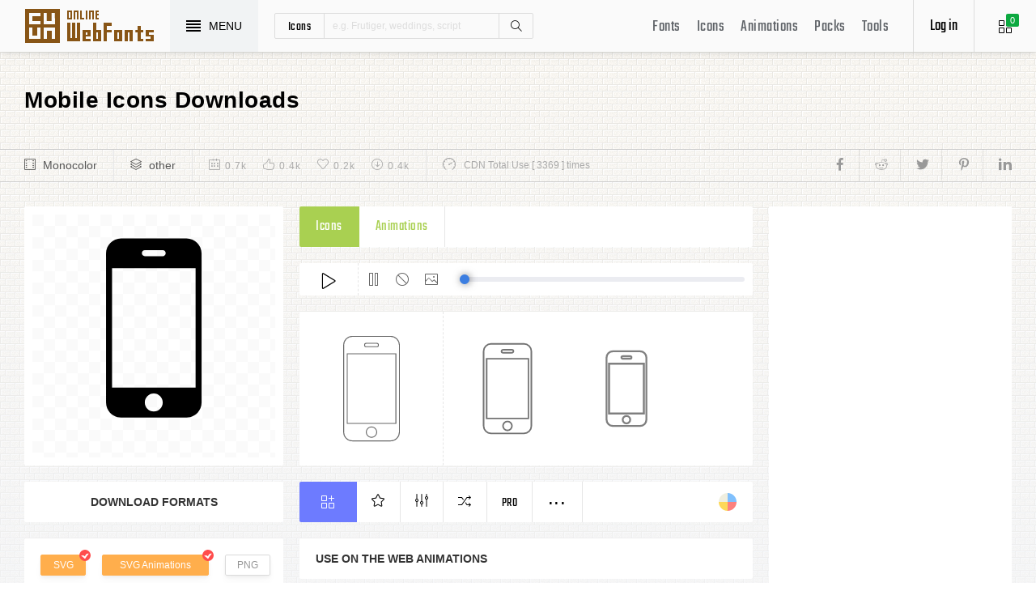

--- FILE ---
content_type: text/html; charset=UTF-8
request_url: https://www.onlinewebfonts.com/icon/213376
body_size: 8681
content:
<!doctype html>
<html>
<head>
<meta charset="utf-8">
<title>Mobile Svg Png Icon Free Download (#213376) - OnlineWebFonts.COM</title>
<meta name="keywords" content="Mobile,Mobile,Mobile icon download,Mobile free icon,Mobile png,Mobile svg,Mobile eps,Mobile psd,Mobile cdr,(#213376)">
<meta http-equiv="X-UA-Compatible" content="IE=edge,chrome=1">
<meta http-equiv="Content-Language" content="en-us">
<meta name="viewport" content="width=device-width,initial-scale=1.0"/>
<meta http-equiv="Cache-Control" content="no-transform"/>
<meta property="og:title" content="Mobile Svg Png Icon Free Download (#213376)" data-dynamic="true" />
<meta property="og:site_name" content="OnlineWebFonts" data-dynamic="true" />
<meta property="og:url" content="https://www.onlinewebfonts.com/icon/213376" />
<meta property="og:description" content="Mobile Svg Png Icon Free Download (#213376)"  data-dynamic="true" />
<meta property="og:type" content="article" data-dynamic="true" />
<meta property="og:image" content="https://pic.onlinewebfonts.com/svg/img_213376.svg" />
<meta property="og:image:type" content="image/png" data-dynamic="true">
<meta property="og:image:width" content="512"  data-dynamic="true" />
<meta property="og:image:height" content="512"  data-dynamic="true" />
<link rel="preconnect" href="https://static.onlinewebfonts.com">
<link rel="preconnect" href="https://pic.onlinewebfonts.com">
<link rel="preload" href="https://static.onlinewebfonts.com/icon/icon/font/Teko.woff2" as="font" type="font/woff2" crossorigin>
<link rel="preload" href="https://static.onlinewebfonts.com/icon/icon/icons.woff2" as="font" type="font/woff2" crossorigin>
<link rel="preload" href="https://static.onlinewebfonts.com/icon/icon/oicons.woff2" as="font" type="font/woff2" crossorigin>
<link rel="shortcut icon" href="https://www.onlinewebfonts.com/favicon.ico"/>
<link href="https://static.onlinewebfonts.com/icon/css/public.css" rel="stylesheet" type="text/css">
<link href="https://static.onlinewebfonts.com/icon/css/index.css" rel="stylesheet" type="text/css">
<link href="https://static.onlinewebfonts.com/icon/css/mobile.css" rel="stylesheet" type="text/css">
<script src="https://static.onlinewebfonts.com/fonts/js/jquery.js" type="text/javascript"></script>
<script src="https://static.onlinewebfonts.com/icon/js/class.js" type="text/javascript"></script>
<script src="https://static.onlinewebfonts.com/icon/js/index.js" type="text/javascript"></script>
<script src="https://static.onlinewebfonts.com/icon/js/edit.js" type="text/javascript"></script>
</head>

<body>
<!-- header -->
<header id="header">
<h1 class="home"><a href="https://www.onlinewebfonts.com/icon">Svg Icons</a><div class="_a"></div></h1>
<button class="menu"><div><i></i><i></i><i></i><i></i></div><font>MENU</font></button>
<div class="search">
<button class="show" aria-label="Show search"><i class="i-magnifier"></i></button>
<form action="https://www.onlinewebfonts.com/icon/search" method="get" onSubmit="return This.onSubmit(this);">
  <button type="button" class="t">icons</button>
  <input name="type" type="hidden" value="icons">
  <input class="q" name="q" type="text" value="" placeholder="e.g. Frutiger, weddings, script">
  <button type="submit" class="i-magnifier">Search</button>
  <div class="u" Hide="1">
  <button type="button" data="icons" k="1">icons</button>
  <button type="button" data="packs">packs</button>
  </div>
</form>
</div>
<div class="collection">
<button class="i-grid" data-title="View your selected icons"><font data="icons">0</font></button>
</div>
<div class="login">
<button class="io">Log in</button></div>
<button class="i-layers" id="openmenu" aria-label="Open Menu"></button>
<nav id="nav">
<h2><a href="https://www.onlinewebfonts.com/fonts" target="_blank">Fonts</a></h2>
<h2><a href="https://www.onlinewebfonts.com/icon/svg_all">Icons</a></h2>
<h2><a href="https://www.onlinewebfonts.com/icon/animations">Animations</a></h2>
<h2><a href="https://www.onlinewebfonts.com/icon/packs">Packs</a></h2>
<h2><a href="https://www.onlinewebfonts.com/tools-svg-edit" data-title="Svg Edit Tools">Tools</a></h2>
</nav>
</header>
<!-- header -->
<nav id="menu">
<div class="head"><font>Classifications</font><button class="close" aria-label="Close"></button></div>
<a class="user" href="https://www.onlinewebfonts.com/login">Register / Log in</a><div class="nav">
<a href="https://www.onlinewebfonts.com/icon/svg_animals">Animals</a>
  <a href="https://www.onlinewebfonts.com/icon/svg_arrows">Arrows</a>
  <a href="https://www.onlinewebfonts.com/icon/svg_art">Art</a>
  <a href="https://www.onlinewebfonts.com/icon/svg_buildings">Buildings</a>
  <a href="https://www.onlinewebfonts.com/icon/svg_business">Business</a>
  <a href="https://www.onlinewebfonts.com/icon/svg_charts">Charts</a>
  <a href="https://www.onlinewebfonts.com/icon/svg_cinema">Cinema</a>
  <a href="https://www.onlinewebfonts.com/icon/svg_clothes">Clothes</a>
  <a href="https://www.onlinewebfonts.com/icon/svg_commerce">Commerce</a>
  <a href="https://www.onlinewebfonts.com/icon/svg_controls">Controls</a>
  <a href="https://www.onlinewebfonts.com/icon/svg_fashion">Fashion</a>
  <a href="https://www.onlinewebfonts.com/icon/svg_food">Food</a>
  <a href="https://www.onlinewebfonts.com/icon/svg_gestures">Gestures</a>
  <a href="https://www.onlinewebfonts.com/icon/svg_interface">Interface</a>
  <a href="https://www.onlinewebfonts.com/icon/svg_logo">Logo</a>
  <a href="https://www.onlinewebfonts.com/icon/svg_medical">Medical</a>
  <a href="https://www.onlinewebfonts.com/icon/svg_monuments">Monuments</a>
  <a href="https://www.onlinewebfonts.com/icon/svg_multimedia">Multimedia</a>
  <a href="https://www.onlinewebfonts.com/icon/svg_music">Music</a>
  <a href="https://www.onlinewebfonts.com/icon/svg_nature">Nature</a>
  <a href="https://www.onlinewebfonts.com/icon/svg_networking">Networking</a>
  <a href="https://www.onlinewebfonts.com/icon/svg_other">Other</a>
  <a href="https://www.onlinewebfonts.com/icon/svg_people">People</a>
  <a href="https://www.onlinewebfonts.com/icon/svg_shapes">Shapes</a>
  <a href="https://www.onlinewebfonts.com/icon/svg_signs">Signs</a>
  <a href="https://www.onlinewebfonts.com/icon/svg_social">Social</a>
  <a href="https://www.onlinewebfonts.com/icon/svg_sports">Sports</a>
  <a href="https://www.onlinewebfonts.com/icon/svg_technology">Technology</a>
  <a href="https://www.onlinewebfonts.com/icon/svg_tools">Tools</a>
  <a href="https://www.onlinewebfonts.com/icon/svg_transport">Transport</a>
  <a href="https://www.onlinewebfonts.com/icon/svg_utensils">Utensils</a>
  <a href="https://www.onlinewebfonts.com/icon/svg_weapons">Weapons</a>
  <a href="https://www.onlinewebfonts.com/icon/svg_weather">Weather</a>
  <a href="https://www.onlinewebfonts.com/icon/svg_web">Web</a>
  </div>
<div class="share"><button aria-label="Share facebook" data="facebook" class="e-facebook"></button><button aria-label="Share reddit" data="reddit" class="e-reddit"></button><button aria-label="Share twitter" data="twitter" class="e-twitter"></button><button aria-label="Share pinterest" data="pinterest" class="e-pinterest"></button><button aria-label="Share linkedin" data="linkedin" class="e-linkedin"></button></div></nav>
<!-- collection -->
<aside id="box" data="icons">
<div class="gr"><button class="close" data-title="Close"></button><i class="i-grid"></i><font>0</font></div>
<div class="title">
  <button data="animations">Animations</button>
  <button data="icons">Collections</button>
</div>
<div class="name">
<input type="text" value="Default"><button data="more" class="i-settings" data-title="Edit" aria-label="Edit Mode"></button>
<button data="save" data-title="Save Name" aria-label="Save"></button>
</div>
<div class="create">
<button class="add">Create</button>
</div>
<div class="empty">
<button class="i-cloud-upload" data-title="Upload SVG" aria-label="Upload"></button>
<div class="put"><input type="file" accept=".png,.svg"></div>
<div class="info"><font data="animations">Animation</font><font data="icons">Collections</font> is empty.<br>You have to select some icons.</div>
</div>
<!-- animations -->
<div class="animations" data="box" edit="0">
<div class="simg" data="li">
<div class="svg" data="img"></div>
<div class="control">
<button class="i-star" data-title="Favorites" data="favorites" aria-label="Favorite"></button>
<button class="i-eyeglasses" data-title="Canvas background" value="none" data="color" aria-label="Canvas"></button>
<button class="i-picture" data-title="Source image" data="source" aria-label="Source"></button>
<button class="i-equalizer" data-title="Edit Animations" data="edit" aria-label="Edit"></button>
<button class="i-control-play" data-title="Play" data="play" aria-label="Play"></button>
</div>
<div class="range"><div></div></div>
</div>
<ul>
<div class="editmode">
  <font>Edit Mode</font>
  <button class="i-close" data-title="Close" aria-label="Close"></button>
</div>
<li class="add"><input type="file" accept=".png,.svg">Upload<br>SVG</li>
</ul>
<div class="download">
  <div class="db">
  <button class="e-download" data="adownload">Downloads</button>
    <button class="i-speedometer" data-title="Update Cdn" data="animations">CDN</button>
</div>
</div>
</div>
<!-- animations -->
<!-- icons -->
<div class="icons" data="box" edit="0">
<ul>
<div class="editmode">
  <font>Edit Mode</font>
  <button class="i-close" data-title="Close" aria-label="Close"></button>
</div>
<li class="add"><input type="file" accept=".png,.svg">Upload<br>SVG</li>
</ul>
<div class="ads"><script async src="https://pagead2.googlesyndication.com/pagead/js/adsbygoogle.js?client=ca-pub-2876400707570643"
     crossorigin="anonymous"></script>
<!-- 300X250 -->
<ins class="adsbygoogle"
     style="display:block"
     data-ad-client="ca-pub-2876400707570643"
     data-ad-slot="3790471219"
     data-ad-format="auto"
     data-full-width-responsive="true"></ins>
<script>
     (adsbygoogle = window.adsbygoogle || []).push({});
</script></div>
<div class="download">
  <button class="e-download">Download Collections</button>
</div>
<div class="format" data-id="formats" download-type="box">
  <div class="fclose">×</div>
  <h3>Download :<br>Choose formats</h3>
  <div class="fs" data-id="choose">
  <input data-fd="iconfont" id="box_iconfont" type="checkbox" checked><label for="box_iconfont" data-title="Support monocolor icons">Iconfont</label>
  <input data-fd="sprite" id="box_sprite" type="checkbox" checked><label for="box_sprite" data-title="Support multicolor icons">Svg Sprite</label>
  <input data-fd="svg" id="box_svg" type="checkbox" checked><label for="box_svg">SVG</label>
  <input data-fd="png" id="box_png" type="checkbox"><label for="box_png">PNG</label>
  <input data-fd="pdf" id="box_pdf" type="checkbox" login="1"><label for="box_pdf">PDF</label>
  <input data-fd="eps" id="box_eps" type="checkbox" login="1"><label for="box_eps">EPS</label>
  <input data-fd="cdr" id="box_cdr" type="checkbox" login="1"><label for="box_cdr">CDR</label>
  <input data-fd="dxf" id="box_dxf" type="checkbox" login="1"><label for="box_dxf">DXF</label>
  <input data-fd="line" id="box_line" type="checkbox" login="1"><label for="box_line" data-title="Stroke Line icons">Line</label>
  </div>
  <div class="db">
  <button data="download">Downloads</button>
  <button data="iconfont" data-title="Update Cdn">CDN Font</button>
  <button data="sprite" data-title="Update Cdn">CDN Sprite</button>
  </div>
  <h4>Share</h4>
<div class="share"><button aria-label="Share facebook" data="facebook" class="e-facebook"></button><button aria-label="Share reddit" data="reddit" class="e-reddit"></button><button aria-label="Share twitter" data="twitter" class="e-twitter"></button><button aria-label="Share pinterest" data="pinterest" class="e-pinterest"></button><button aria-label="Share linkedin" data="linkedin" class="e-linkedin"></button></div>  <div class="size" Hide="1">
  <div class="sr">
    <input name="size" class="cbox" id="b_1" type="radio" value="100">
    <label for="b_1"></label>
    <font>100PX</font>
  </div><div class="sr">
    <input name="size" class="cbox" id="b_2" type="radio" checked value="300">
    <label for="b_2"></label>
    <font>300PX</font>
    </div><div class="sr">
    <input name="size" class="cbox" id="b_3" type="radio" value="600">
    <label for="b_3"></label>
    <font>600PX</font>
    </div><div class="sr">
    <input name="size" class="cbox" id="b_4" type="radio" value="900">
    <label for="b_4"></label>
    <font>900PX</font></div>
  <div class="mr"><font>More sizes : </font>
    <input name="more" onkeyup="value=value.replace(/[^0-9]+/g,'')" type="text" size="3" maxlength="3" value="0">
  </div>
  </div>
</div>
</div>
<!-- icons -->
</aside>
<!-- collection -->
<!--section-->
<section id="body">
<div id="view" auto="true">
<h2 data="title">Mobile Icons Downloads</h2>
<div class="e">
    <div class="a"><i class="i-film"></i><a href="https://www.onlinewebfonts.com/icon/svg_all/monocolor">Monocolor</a></div>
    <div class="a"><i class="i-layers"></i><a href="https://www.onlinewebfonts.com/icon/svg_other">other</a></div>
    <div class="b">
    <div class="c"><i class="i-calendar"></i><font>0.7k</font></div>
    <div class="c"><i class="i-like"></i><font>0.4k</font></div>
    <div class="c"><i class="i-heart"></i><font>0.2k</font></div>
    <div class="c"><i class="i-arrow-down"></i><font>0.4k</font></div>
    </div>
    <div class="d"><i class="i-speedometer"></i>CDN Total Use [ 3369 ] times</div>
<div class="share"><button aria-label="Share facebook" data="facebook" class="e-facebook"></button><button aria-label="Share reddit" data="reddit" class="e-reddit"></button><button aria-label="Share twitter" data="twitter" class="e-twitter"></button><button aria-label="Share pinterest" data="pinterest" class="e-pinterest"></button><button aria-label="Share linkedin" data="linkedin" class="e-linkedin"></button></div>    </div>
<!-- left -->
<div class="left" get="view">
    <div class="formats" data-id="formats" download-type="view">
<div class="img" data="img" source="https://pic.onlinewebfonts.com/thumbnails/icons_213376.svg">
  <img width="240" height="240" src="https://pic.onlinewebfonts.com/thumbnails/icons_213376.svg" alt="Mobile">
</div>
<div class="dt">Download Formats</div>
<div class="sa" data-id="choose">
  <input data-fd="svg" id="v_svg" type="checkbox" checked><label for="v_svg">SVG</label>
  <input data-fd="animations" id="v_animations" type="checkbox" checked><label for="v_animations">SVG Animations</label>
  <input data-fd="png" id="v_png" type="checkbox"><label for="v_png">PNG</label>
  <input data-fd="pdf" id="v_pdf" type="checkbox"><label for="v_pdf">PDF</label>
  <input data-fd="eps" id="v_eps" type="checkbox"><label for="v_eps">EPS</label>
  <input data-fd="cdr" id="v_cdr" type="checkbox"><label for="v_cdr">CDR</label>
  <input data-fd="psd" id="v_psd" type="checkbox"><label for="v_psd">PSD</label>
  <input data-fd="dxf" id="v_dxf" type="checkbox"><label for="v_dxf">DXF</label>
  <input data-fd="line" id="v_line" type="checkbox"><label for="v_line" data-title="Stroke Line icons">Line</label>
  <input data-fd="android" id="v_android" type="checkbox"><label for="v_android">Android</label>
  <input data-fd="ios" id="v_ios" type="checkbox"><label for="v_ios">IOS</label>
    </div>
<div class="size" data-title="Select png format to open it." e="0">
  <div class="sr">
    <input name="size" class="cbox" id="v_1" type="radio" value="100">
    <label for="v_1"></label>
    <font>100PX</font>
  </div><div class="sr">
    <input name="size" class="cbox" id="v_2" type="radio" value="300" checked>
    <label for="v_2"></label>
    <font>300PX</font>
    </div><div class="sr">
    <input name="size" class="cbox" id="v_3" type="radio" value="600">
    <label for="v_3"></label>
    <font>600PX</font>
    </div><div class="sr">
    <input name="size" class="cbox" id="v_4" type="radio" value="900">
    <label for="v_4"></label>
    <font>900PX</font></div>
  <div class="mr"><font>More sizes : </font>
    <input name="more" onkeyup="value=value.replace(/[^0-9]+/g,'')" type="text" size="3" maxlength="3" value="0">
  </div>
  </div>
  <div class="download">
  <button>downloads</button>
  </div>
  <div class="be" title="Base 64">
    <div class="t">B<br/>a<br/>s<br/>e</div>
    <div class="s">
<button class="px" data="16">16px</button>
<button class="px" data="32">32px</button>
<button class="px" data="64">64px</button>
<button class="px" data="128">128px</button>
<button class="px" data="56">256px</button>
<button class="px" data="512">512px</button>
<button class="px" data="1024">1024</button>
<button class="px" data="2048">2048</button>
    </div>
  </div>
    </div>

      <div class="os">
      <div class="type">
    <button data="icons" e="1">Icons</button>
    <button data="animations">Animations</button>
          </div>
    <div class="control"> 
  <button data="paly" class="i-control-play" data-title="Play Animations"></button>
<button data="pause" class="i-control-pause" data-title="Pause"></button>
<button data="stop" class="i-ban" data-title="Stop"></button>
    <button data="source" class="i-picture" data-title="Source image"></button>
<div class="range"><div></div></div>
    </div>
<div class="sim">
    <div class="l" data-title="Size : 140 x 140"><img data="GetImg" src="https://pic.onlinewebfonts.com/thumbnails/animations_213376.svg?width=2" width="140" height="140" alt="Mobile"></div>
    <div class="l" data-title="Size : 120 x 120"><img data="GetImg" src="https://pic.onlinewebfonts.com/thumbnails/animations_213376.svg?width=4" width="120" height="120" alt="Mobile"></div>
    <div class="l" data-title="Size : 100 x 100"><img data="GetImg" src="https://pic.onlinewebfonts.com/thumbnails/animations_213376.svg?width=6" width="100" height="100" alt="Mobile"></div>
    <div class="l" data-title="Size : 80 x 80"><img data="GetImg" src="https://pic.onlinewebfonts.com/thumbnails/animations_213376.svg?width=8" width="80" height="80" alt="Mobile"></div>
    <div class="l" data-title="Size : 60 x 60"><img data="GetImg" src="https://pic.onlinewebfonts.com/thumbnails/animations_213376.svg?width=10" width="60" height="60" alt="Mobile"></div>
    <div class="l" data-title="Size : 40 x 40"><img data="GetImg" src="https://pic.onlinewebfonts.com/thumbnails/animations_213376.svg?width=12" width="40" height="40" alt="Mobile"></div>
    <div class="l" data-title="Size : 20 x 20"><img data="GetImg" src="https://pic.onlinewebfonts.com/thumbnails/icons_213376.svg" width="20" height="20" alt="Mobile"></div>
    </div>
<div class="base" packs="0">
<div class="i" box="icons" data="public" svg="213376" name="Mobile" type="public" packs="0"> 
      <button class="e-add-icon" data="add" data-title="Add to Collection"></button>
      <button class="i-star" data="favorites" data-title="Add to favorites"></button>
      <button class="i-equalizer" data="edit" data-title="Edit Icons"></button>
      <button class="i-shuffle" data="editanimations" data-title="Edit Animations"></button>
      <button class="pro" data="pro" data-title="Pro Editing">Pro</button>
      <button data="more" data-title="More"></button>
</div>
    <button class="color" data="color"></button>
    </div>
    <div class="dt">Use on the web Animations</div>
    <div class="web">
    <div class="i"><i>1</i><font>Use these in your website JavaScript </font></div>
    <div class="v" style="max-height: 150px;">
<pre>OnlineWebFonts_Com({
    'Id':'.div',
    'Data':__Animations['213376'],
}).Play();
</pre>
</div>
    <div class="i"><i>2</i><font>Use the icon class on "display:inline" elements: </font></div>
    <div class="v">
&lt;div class="div"&gt;&lt;/div&gt;
</div>
    </div>
      </div>
    </div>
<!-- left -->
<!-- right -->
<div class="right">
    <div class="ads"><script async src="https://pagead2.googlesyndication.com/pagead/js/adsbygoogle.js?client=ca-pub-2876400707570643"
     crossorigin="anonymous"></script>
<!-- 300x600 -->
<ins class="adsbygoogle"
     style="display:block"
     data-ad-client="ca-pub-2876400707570643"
     data-ad-slot="2275088417"
     data-ad-format="auto"
     data-full-width-responsive="true"></ins>
<script>
     (adsbygoogle = window.adsbygoogle || []).push({});
</script></div>
    <div class="tags">
    <div class="t">T<br/>A<br/>G</div>
<div class="x">
<a href="https://www.onlinewebfonts.com/icon/free_Mobile">Mobile</a></div>
  </div>
    <div class="ml">
<a title="PNG to SVG" href="https://www.onlinewebfonts.com/icon/tools"><i class="i-cloud-upload"></i><font>Import Icons</font><span>free</span></a>
<a title="SVG Animations Tools" href="https://www.onlinewebfonts.com/icon/tools_animations"><i class="i-cloud-upload"></i><font>Import Animations</font><span>free</span></a>
    </div>
    </div>
<!-- right -->
<div class="imore">
  <b>More Mobile Style icons</b>
  <div class="filter">
<button class="i-list" e="1" data="true"></button>
<button class="i-grid" data="false"></button>
</div>
  </div>
<ul id="icons" list="true" ads="false" data-id="ulicons">
<li packs="3189">
<div class="img">
<a href="https://www.onlinewebfonts.com/icon/574020"><img src="https://pic.onlinewebfonts.com/thumbnails/icons_574020.svg" width="60" height="60" alt="mobile"></a>
</div>
<div class="info">
<a href="https://www.onlinewebfonts.com/icon/574020">mobile</a>
<div class="o">
     <i class="i-heart" data-title="Favorites"></i><font>467</font>
     <i class="i-eye" data-title="View"></i><font>3630</font>
</div>
<div class="i" box="icons" data="public" svg="574020" name="mobile" type="public" packs="3189">
      <button class="e-add-icon" data="add" data-title="Add to Collection" aria-label="Add"></button>
      <button class="i-equalizer" data="edit" data-title="Edit Icons" aria-label="Edit"></button>
      <button data="favorites" class="i-star" data-title="Add to favorites" aria-label="Favorites"></button>
      <button class="e-download" data-title="Dwonloads" data="download" aria-label="Dwonloads"></button>
      <button data="more" data-title="More" aria-label="More"></button>
</div>
</div>
</li><li packs="3189">
<div class="img">
<a href="https://www.onlinewebfonts.com/icon/574019"><img src="https://pic.onlinewebfonts.com/thumbnails/icons_574019.svg" width="60" height="60" alt="mobile"></a>
</div>
<div class="info">
<a href="https://www.onlinewebfonts.com/icon/574019">mobile</a>
<div class="o">
     <i class="i-heart" data-title="Favorites"></i><font>498</font>
     <i class="i-eye" data-title="View"></i><font>3190</font>
</div>
<div class="i" box="icons" data="public" svg="574019" name="mobile" type="public" packs="3189">
      <button class="e-add-icon" data="add" data-title="Add to Collection" aria-label="Add"></button>
      <button class="i-equalizer" data="edit" data-title="Edit Icons" aria-label="Edit"></button>
      <button data="favorites" class="i-star" data-title="Add to favorites" aria-label="Favorites"></button>
      <button class="e-download" data-title="Dwonloads" data="download" aria-label="Dwonloads"></button>
      <button data="more" data-title="More" aria-label="More"></button>
</div>
</div>
</li><li packs="3189">
<div class="img">
<a href="https://www.onlinewebfonts.com/icon/574018"><img src="https://pic.onlinewebfonts.com/thumbnails/icons_574018.svg" width="60" height="60" alt="mobile"></a>
</div>
<div class="info">
<a href="https://www.onlinewebfonts.com/icon/574018">mobile</a>
<div class="o">
     <i class="i-heart" data-title="Favorites"></i><font>215</font>
     <i class="i-eye" data-title="View"></i><font>3068</font>
</div>
<div class="i" box="icons" data="public" svg="574018" name="mobile" type="public" packs="3189">
      <button class="e-add-icon" data="add" data-title="Add to Collection" aria-label="Add"></button>
      <button class="i-equalizer" data="edit" data-title="Edit Icons" aria-label="Edit"></button>
      <button data="favorites" class="i-star" data-title="Add to favorites" aria-label="Favorites"></button>
      <button class="e-download" data-title="Dwonloads" data="download" aria-label="Dwonloads"></button>
      <button data="more" data-title="More" aria-label="More"></button>
</div>
</div>
</li><li packs="3171">
<div class="img">
<a href="https://www.onlinewebfonts.com/icon/573343"><img src="https://pic.onlinewebfonts.com/thumbnails/icons_573343.svg" width="60" height="60" alt="mobile"></a>
</div>
<div class="info">
<a href="https://www.onlinewebfonts.com/icon/573343">mobile</a>
<div class="o">
     <i class="i-heart" data-title="Favorites"></i><font>420</font>
     <i class="i-eye" data-title="View"></i><font>3965</font>
</div>
<div class="i" box="icons" data="public" svg="573343" name="mobile" type="public" packs="3171">
      <button class="e-add-icon" data="add" data-title="Add to Collection" aria-label="Add"></button>
      <button class="i-equalizer" data="edit" data-title="Edit Icons" aria-label="Edit"></button>
      <button data="favorites" class="i-star" data-title="Add to favorites" aria-label="Favorites"></button>
      <button class="e-download" data-title="Dwonloads" data="download" aria-label="Dwonloads"></button>
      <button data="more" data-title="More" aria-label="More"></button>
</div>
</div>
</li><li packs="3165">
<div class="img">
<a href="https://www.onlinewebfonts.com/icon/573095"><img src="https://pic.onlinewebfonts.com/thumbnails/icons_573095.svg" width="60" height="60" alt="mobile"></a>
</div>
<div class="info">
<a href="https://www.onlinewebfonts.com/icon/573095">mobile</a>
<div class="o">
     <i class="i-heart" data-title="Favorites"></i><font>217</font>
     <i class="i-eye" data-title="View"></i><font>1946</font>
</div>
<div class="i" box="icons" data="public" svg="573095" name="mobile" type="public" packs="3165">
      <button class="e-add-icon" data="add" data-title="Add to Collection" aria-label="Add"></button>
      <button class="i-equalizer" data="edit" data-title="Edit Icons" aria-label="Edit"></button>
      <button data="favorites" class="i-star" data-title="Add to favorites" aria-label="Favorites"></button>
      <button class="e-download" data-title="Dwonloads" data="download" aria-label="Dwonloads"></button>
      <button data="more" data-title="More" aria-label="More"></button>
</div>
</div>
</li><li packs="3096">
<div class="img">
<a href="https://www.onlinewebfonts.com/icon/570143"><img src="https://pic.onlinewebfonts.com/thumbnails/icons_570143.svg" width="60" height="60" alt="mobile"></a>
</div>
<div class="info">
<a href="https://www.onlinewebfonts.com/icon/570143">mobile</a>
<div class="o">
     <i class="i-heart" data-title="Favorites"></i><font>239</font>
     <i class="i-eye" data-title="View"></i><font>3141</font>
</div>
<div class="i" box="icons" data="public" svg="570143" name="mobile" type="public" packs="3096">
      <button class="e-add-icon" data="add" data-title="Add to Collection" aria-label="Add"></button>
      <button class="i-equalizer" data="edit" data-title="Edit Icons" aria-label="Edit"></button>
      <button data="favorites" class="i-star" data-title="Add to favorites" aria-label="Favorites"></button>
      <button class="e-download" data-title="Dwonloads" data="download" aria-label="Dwonloads"></button>
      <button data="more" data-title="More" aria-label="More"></button>
</div>
</div>
</li><li packs="3066">
<div class="img">
<a href="https://www.onlinewebfonts.com/icon/568759"><img src="https://pic.onlinewebfonts.com/thumbnails/icons_568759.svg" width="60" height="60" alt="mobile"></a>
</div>
<div class="info">
<a href="https://www.onlinewebfonts.com/icon/568759">mobile</a>
<div class="o">
     <i class="i-heart" data-title="Favorites"></i><font>312</font>
     <i class="i-eye" data-title="View"></i><font>2910</font>
</div>
<div class="i" box="icons" data="public" svg="568759" name="mobile" type="public" packs="3066">
      <button class="e-add-icon" data="add" data-title="Add to Collection" aria-label="Add"></button>
      <button class="i-equalizer" data="edit" data-title="Edit Icons" aria-label="Edit"></button>
      <button data="favorites" class="i-star" data-title="Add to favorites" aria-label="Favorites"></button>
      <button class="e-download" data-title="Dwonloads" data="download" aria-label="Dwonloads"></button>
      <button data="more" data-title="More" aria-label="More"></button>
</div>
</div>
</li><li packs="3017">
<div class="img">
<a href="https://www.onlinewebfonts.com/icon/566924"><img src="https://pic.onlinewebfonts.com/thumbnails/icons_566924.svg" width="60" height="60" alt="mobile"></a>
</div>
<div class="info">
<a href="https://www.onlinewebfonts.com/icon/566924">mobile</a>
<div class="o">
     <i class="i-heart" data-title="Favorites"></i><font>208</font>
     <i class="i-eye" data-title="View"></i><font>2458</font>
</div>
<div class="i" box="icons" data="public" svg="566924" name="mobile" type="public" packs="3017">
      <button class="e-add-icon" data="add" data-title="Add to Collection" aria-label="Add"></button>
      <button class="i-equalizer" data="edit" data-title="Edit Icons" aria-label="Edit"></button>
      <button data="favorites" class="i-star" data-title="Add to favorites" aria-label="Favorites"></button>
      <button class="e-download" data-title="Dwonloads" data="download" aria-label="Dwonloads"></button>
      <button data="more" data-title="More" aria-label="More"></button>
</div>
</div>
</li><li packs="0">
<div class="img">
<a href="https://www.onlinewebfonts.com/icon/564303"><img src="https://pic.onlinewebfonts.com/thumbnails/icons_564303.svg" width="60" height="60" alt="mobile"></a>
</div>
<div class="info">
<a href="https://www.onlinewebfonts.com/icon/564303">mobile</a>
<div class="o">
     <i class="i-heart" data-title="Favorites"></i><font>223</font>
     <i class="i-eye" data-title="View"></i><font>2271</font>
</div>
<div class="i" box="icons" data="public" svg="564303" name="mobile" type="public" packs="0">
      <button class="e-add-icon" data="add" data-title="Add to Collection" aria-label="Add"></button>
      <button class="i-equalizer" data="edit" data-title="Edit Icons" aria-label="Edit"></button>
      <button data="favorites" class="i-star" data-title="Add to favorites" aria-label="Favorites"></button>
      <button class="e-download" data-title="Dwonloads" data="download" aria-label="Dwonloads"></button>
      <button data="more" data-title="More" aria-label="More"></button>
</div>
</div>
</li><li packs="2919">
<div class="img">
<a href="https://www.onlinewebfonts.com/icon/561874"><img src="https://pic.onlinewebfonts.com/thumbnails/icons_561874.svg" width="60" height="60" alt="mobile"></a>
</div>
<div class="info">
<a href="https://www.onlinewebfonts.com/icon/561874">mobile</a>
<div class="o">
     <i class="i-heart" data-title="Favorites"></i><font>329</font>
     <i class="i-eye" data-title="View"></i><font>2862</font>
</div>
<div class="i" box="icons" data="public" svg="561874" name="mobile" type="public" packs="2919">
      <button class="e-add-icon" data="add" data-title="Add to Collection" aria-label="Add"></button>
      <button class="i-equalizer" data="edit" data-title="Edit Icons" aria-label="Edit"></button>
      <button data="favorites" class="i-star" data-title="Add to favorites" aria-label="Favorites"></button>
      <button class="e-download" data-title="Dwonloads" data="download" aria-label="Dwonloads"></button>
      <button data="more" data-title="More" aria-label="More"></button>
</div>
</div>
</li></ul>
<div class="more">
<div class="bt">Best Matching Fonts<a title="web Fonts" class="i-share-alt" href="https://www.onlinewebfonts.com/fonts"></a></div>
</div>
<ul id="fonts">
<li><a href="https://www.onlinewebfonts.com/download/0a33c259525a9784c5aaf7423033e129" target="_blank"><div class="img"><img src="https://pic.onlinewebfonts.com/image/0a33c259525a9784c5aaf7423033e129.jpg" width="60" height="60" alt="Segoe Print W01 Regular V1"></div><font>Segoe Print W01 Regular V1</font></a></li><li><a href="https://www.onlinewebfonts.com/download/18e21d87e667ae42f1a91c23ff450b2b" target="_blank"><div class="img"><img src="https://pic.onlinewebfonts.com/image/18e21d87e667ae42f1a91c23ff450b2b.jpg" width="60" height="60" alt="Spyh"></div><font>Spyh</font></a></li><li><a href="https://www.onlinewebfonts.com/download/1f15aa3a322a9095f78d7f2fb88c2536" target="_blank"><div class="img"><img src="https://pic.onlinewebfonts.com/image/1f15aa3a322a9095f78d7f2fb88c2536.jpg" width="60" height="60" alt="Adria Slab W00 Medium UpIt"></div><font>Adria Slab W00 Medium UpIt</font></a></li><li><a href="https://www.onlinewebfonts.com/download/3b28eee252f8b1a77f1fa0d836ec0916" target="_blank"><div class="img"><img src="https://pic.onlinewebfonts.com/image/3b28eee252f8b1a77f1fa0d836ec0916.jpg" width="60" height="60" alt="Legacy Square ITC W01 XLt It"></div><font>Legacy Square ITC W01 XLt It</font></a></li><li><a href="https://www.onlinewebfonts.com/download/4398a554fa904c7ad05c6ed4f1b68fc8" target="_blank"><div class="img"><img src="https://pic.onlinewebfonts.com/image/4398a554fa904c7ad05c6ed4f1b68fc8.jpg" width="60" height="60" alt="Alegreya Sans SC"></div><font>Alegreya Sans SC</font></a></li><li><a href="https://www.onlinewebfonts.com/download/4f488735b51f7ada6f85a44141ddc45d" target="_blank"><div class="img"><img src="https://pic.onlinewebfonts.com/image/4f488735b51f7ada6f85a44141ddc45d.jpg" width="60" height="60" alt="Indira K"></div><font>Indira K</font></a></li><li><a href="https://www.onlinewebfonts.com/download/66ae19bb5728f9b5c1f5a892355b9eff" target="_blank"><div class="img"><img src="https://pic.onlinewebfonts.com/image/66ae19bb5728f9b5c1f5a892355b9eff.jpg" width="60" height="60" alt="Stars From Our Eyes"></div><font>Stars From Our Eyes</font></a></li><li><a href="https://www.onlinewebfonts.com/download/6a1d895d80bb11d05fa3a1a3968bfb8d" target="_blank"><div class="img"><img src="https://pic.onlinewebfonts.com/image/6a1d895d80bb11d05fa3a1a3968bfb8d.jpg" width="60" height="60" alt="SF Orson Casual Heavy V2"></div><font>SF Orson Casual Heavy V2</font></a></li><li><a href="https://www.onlinewebfonts.com/download/6fe21ffadebfdea6c8affa158933b9d8" target="_blank"><div class="img"><img src="https://pic.onlinewebfonts.com/image/6fe21ffadebfdea6c8affa158933b9d8.jpg" width="60" height="60" alt="Payload W00 Narrow"></div><font>Payload W00 Narrow</font></a></li><li><a href="https://www.onlinewebfonts.com/download/7084c02d161fd6f7495edb529c41eb8e" target="_blank"><div class="img"><img src="https://pic.onlinewebfonts.com/image/7084c02d161fd6f7495edb529c41eb8e.jpg" width="60" height="60" alt="Candela Bold Italic"></div><font>Candela Bold Italic</font></a></li><li><a href="https://www.onlinewebfonts.com/download/70e10396c53a9e185a7d4b25ce62080a" target="_blank"><div class="img"><img src="https://pic.onlinewebfonts.com/image/70e10396c53a9e185a7d4b25ce62080a.jpg" width="60" height="60" alt="Teen-BoldItalic"></div><font>Teen-BoldItalic</font></a></li><li><a href="https://www.onlinewebfonts.com/download/71dfb13de78ba014bb56124c0a1b5328" target="_blank"><div class="img"><img src="https://pic.onlinewebfonts.com/image/71dfb13de78ba014bb56124c0a1b5328.jpg" width="60" height="60" alt="TX Timesquare"></div><font>TX Timesquare</font></a></li><li><a href="https://www.onlinewebfonts.com/download/771e719f6be7651208285f8517ec590f" target="_blank"><div class="img"><img src="https://pic.onlinewebfonts.com/image/771e719f6be7651208285f8517ec590f.jpg" width="60" height="60" alt="Times are Hard"></div><font>Times are Hard</font></a></li><li><a href="https://www.onlinewebfonts.com/download/81a2c584b409d4a6e7c294639969a0b2" target="_blank"><div class="img"><img src="https://pic.onlinewebfonts.com/image/81a2c584b409d4a6e7c294639969a0b2.jpg" width="60" height="60" alt="Hartland Regular"></div><font>Hartland Regular</font></a></li><li><a href="https://www.onlinewebfonts.com/download/8735a65ddaa87aa1fb63da06d545a0bb" target="_blank"><div class="img"><img src="https://pic.onlinewebfonts.com/image/8735a65ddaa87aa1fb63da06d545a0bb.jpg" width="60" height="60" alt="Endora V2"></div><font>Endora V2</font></a></li><li><a href="https://www.onlinewebfonts.com/download/88ba2f38289e6f7a78884fccf4900e94" target="_blank"><div class="img"><img src="https://pic.onlinewebfonts.com/image/88ba2f38289e6f7a78884fccf4900e94.jpg" width="60" height="60" alt="Sodom W00 Reg"></div><font>Sodom W00 Reg</font></a></li><li><a href="https://www.onlinewebfonts.com/download/925312aa6d146154b392ee59cf103bd9" target="_blank"><div class="img"><img src="https://pic.onlinewebfonts.com/image/925312aa6d146154b392ee59cf103bd9.jpg" width="60" height="60" alt="Aldo Open"></div><font>Aldo Open</font></a></li><li><a href="https://www.onlinewebfonts.com/download/932fa9fffad06f6583fff58abdae71e8" target="_blank"><div class="img"><img src="https://pic.onlinewebfonts.com/image/932fa9fffad06f6583fff58abdae71e8.jpg" width="60" height="60" alt="MAG Font Regular"></div><font>MAG Font Regular</font></a></li><li><a href="https://www.onlinewebfonts.com/download/9ead4a73a12a797da4cc2883750c35ba" target="_blank"><div class="img"><img src="https://pic.onlinewebfonts.com/image/9ead4a73a12a797da4cc2883750c35ba.jpg" width="60" height="60" alt="Screengem W00 Regular"></div><font>Screengem W00 Regular</font></a></li><li><a href="https://www.onlinewebfonts.com/download/a0a99e0e42c249c1a327b827e80bf7ae" target="_blank"><div class="img"><img src="https://pic.onlinewebfonts.com/image/a0a99e0e42c249c1a327b827e80bf7ae.jpg" width="60" height="60" alt="Janson MT W01"></div><font>Janson MT W01</font></a></li><li><a href="https://www.onlinewebfonts.com/download/a3c039a6c3bfe918a061bacb818f3402" target="_blank"><div class="img"><img src="https://pic.onlinewebfonts.com/image/a3c039a6c3bfe918a061bacb818f3402.jpg" width="60" height="60" alt="Love'sLabour"></div><font>Love'sLabour</font></a></li><li><a href="https://www.onlinewebfonts.com/download/aca4aebc762366c7cf8c7d5d74f7d1da" target="_blank"><div class="img"><img src="https://pic.onlinewebfonts.com/image/aca4aebc762366c7cf8c7d5d74f7d1da.jpg" width="60" height="60" alt="Shiva W01 Regular"></div><font>Shiva W01 Regular</font></a></li><li><a href="https://www.onlinewebfonts.com/download/b8e58db9d830be7a7ec6f5b40c98d0bf" target="_blank"><div class="img"><img src="https://pic.onlinewebfonts.com/image/b8e58db9d830be7a7ec6f5b40c98d0bf.jpg" width="60" height="60" alt="Throwupz"></div><font>Throwupz</font></a></li><li><a href="https://www.onlinewebfonts.com/download/b9c846d7836a3d24a4ee8ed09ae47b4d" target="_blank"><div class="img"><img src="https://pic.onlinewebfonts.com/image/b9c846d7836a3d24a4ee8ed09ae47b4d.jpg" width="60" height="60" alt="Palatino SansInformalLTW04UltLt"></div><font>Palatino SansInformalLTW04UltLt</font></a></li><li><a href="https://www.onlinewebfonts.com/download/c664280d2e731a2372402b91b897670e" target="_blank"><div class="img"><img src="https://pic.onlinewebfonts.com/image/c664280d2e731a2372402b91b897670e.jpg" width="60" height="60" alt="Pakenham W00 Condensed Bold It"></div><font>Pakenham W00 Condensed Bold It</font></a></li><li><a href="https://www.onlinewebfonts.com/download/cce74e7c3be07cc9f64ec26ace61c372" target="_blank"><div class="img"><img src="https://pic.onlinewebfonts.com/image/cce74e7c3be07cc9f64ec26ace61c372.jpg" width="60" height="60" alt="CasaleTwo Alternates NBP"></div><font>CasaleTwo Alternates NBP</font></a></li><li><a href="https://www.onlinewebfonts.com/download/d247ad82bfaaa6ff2a010192b43b8974" target="_blank"><div class="img"><img src="https://pic.onlinewebfonts.com/image/d247ad82bfaaa6ff2a010192b43b8974.jpg" width="60" height="60" alt="Draft Punk W01 Lite Italic"></div><font>Draft Punk W01 Lite Italic</font></a></li><li><a href="https://www.onlinewebfonts.com/download/db5dde82321c2eede190263c184344ac" target="_blank"><div class="img"><img src="https://pic.onlinewebfonts.com/image/db5dde82321c2eede190263c184344ac.jpg" width="60" height="60" alt="CantigaCnd W01 Black Italic"></div><font>CantigaCnd W01 Black Italic</font></a></li><li><a href="https://www.onlinewebfonts.com/download/e28d65f3846f6b66aeb751ea78fb8011" target="_blank"><div class="img"><img src="https://pic.onlinewebfonts.com/image/e28d65f3846f6b66aeb751ea78fb8011.jpg" width="60" height="60" alt="extrafine"></div><font>extrafine</font></a></li><li><a href="https://www.onlinewebfonts.com/download/e930459b282599acee0013c451c78137" target="_blank"><div class="img"><img src="https://pic.onlinewebfonts.com/image/e930459b282599acee0013c451c78137.jpg" width="60" height="60" alt="Bodoni MT W01 Book"></div><font>Bodoni MT W01 Book</font></a></li><li><a href="https://www.onlinewebfonts.com/download/efe0933546325220df962d11a8717209" target="_blank"><div class="img"><img src="https://pic.onlinewebfonts.com/image/efe0933546325220df962d11a8717209.jpg" width="60" height="60" alt="Paprika"></div><font>Paprika</font></a></li><li><a href="https://www.onlinewebfonts.com/download/fbb6633cdd04b63862f722189d77689e" target="_blank"><div class="img"><img src="https://pic.onlinewebfonts.com/image/fbb6633cdd04b63862f722189d77689e.jpg" width="60" height="60" alt="BromwichEmbossed W01 Regular"></div><font>BromwichEmbossed W01 Regular</font></a></li><li><a href="https://www.onlinewebfonts.com/download/fd9a4c3b1a66d1b2cf92a1f3ec5d2a25" target="_blank"><div class="img"><img src="https://pic.onlinewebfonts.com/image/fd9a4c3b1a66d1b2cf92a1f3ec5d2a25.jpg" width="60" height="60" alt="Mosquito Formal W01 Black"></div><font>Mosquito Formal W01 Black</font></a></li></ul>
</div>
</section>
<!--section-->
<!-- footer -->
<footer id="footer">
  <div auto="true">
<div class="head">
    <div class="logo"></div>
    <div class="a">
    <a href="https://www.onlinewebfonts.com/fonts">Web Fonts</a><font>|</font><a href="https://www.onlinewebfonts.com/icon">Free Icons</a><font>|</font><a href="https://www.onlinewebfonts.com/icon/free">Tags</a><font>|</font><a href="https://www.onlinewebfonts.com/icon/svg_web">Web Icons</a><font>|</font><a href="https://www.onlinewebfonts.com/icon/svg_logo">logo Icons</a><font>|</font><a href="https://www.onlinewebfonts.com/icon/svg_music">Music Icons</a><font>|</font><a href="https://www.onlinewebfonts.com/recent">Best Matching Fonts</a>    </div>
  </div>
  <div class="webinfo">
    <div class="about">
    <div class="t">About Us</div>
    <p>OnlineWebFonts.COM is Internet most popular font online download website,offers more than 8,000,000 desktop and Web font products for you to preview and download.</p>
    </div>
    <div class="link">
      <div class="t">Resource Links</div>
    <a href="https://www.onlinewebfonts.com/icon/tools">PNG to SVG</a><a href="https://www.onlinewebfonts.com/tools-svg-edit">Svg Edit Tools</a><a href="https://www.onlinewebfonts.com/ttf-converter">TTF Converter</a><a href="https://www.onlinewebfonts.com/tools">Fonts Converter</a><a href="https://www.onlinewebfonts.com/icon/tools_animations">Animations Tools</a><a href="https://www.onlinewebfonts.com/icon/animations">Svg Animations</a><a href="https://www.onlinewebfonts.com/icon/svg_animals/animations">Animals Icons</a><a href="https://www.onlinewebfonts.com/icon/svg_arrows/animations">Arrows Icons</a><a href="https://www.onlinewebfonts.com/icon/svg_weather/animations">Weather Icons</a><a href="https://www.onlinewebfonts.com/icon/svg_people/animations">People Icons</a><a href="https://www.onlinewebfonts.com/icon/svg_networking/animations">Network Icons</a><a href="https://www.onlinewebfonts.com/icon/svg_cinema/animations">Cinema Icons</a><a href="https://www.onlinewebfonts.com/icon/svg_utensils/animations">Utensils Icons</a><a href="https://www.onlinewebfonts.com/icon/svg_shapes/animations">Shapes Icons</a><a href="https://developers.google.com/fonts/docs/material_icons" target="_blank" rel="nofollow">Icons Api</a><a href="https://www.onlinewebfonts.com/login">Member Login</a><a href="https://www.onlinewebfonts.com/register">Create account</a><a href="https://www.onlinewebfonts.com/reset">Recover password</a><a href="https://www.onlinewebfonts.com/privacy">Privacy Policy</a>    <a href="javascript:__tcfapi('openunic')">Cookies settings</a>
    </div>
    <div class="subscribe">
    <div class="t">Email Subscribe</div>
    <div class="q">Keep me up to date with content, updates, and offers from Fonts. the E-Mail edition.</div>
    <form method="get">
    <input name="email" type="email" value="" placeholder="Email Address"/>
    <button aria-label="Subscribe">Submit</button>
    </form>
    </div>
  </div>
  <div class="foot">
  <div class="t">Designed by OnlineWebFonts and Powered by WordPress <br/>2015 - 2026 - Icon All Free</div>
<div class="share"><button aria-label="Share facebook" data="facebook" class="e-facebook"></button><button aria-label="Share reddit" data="reddit" class="e-reddit"></button><button aria-label="Share twitter" data="twitter" class="e-twitter"></button><button aria-label="Share pinterest" data="pinterest" class="e-pinterest"></button><button aria-label="Share linkedin" data="linkedin" class="e-linkedin"></button></div>  </div>
  </div>
</footer>
<script async src="https://www.googletagmanager.com/gtag/js?id=G-X5G10XM1T1"></script>
<script>
  window.dataLayer = window.dataLayer || [];
  function gtag(){dataLayer.push(arguments);}
  gtag('js', new Date());
  gtag('config', 'G-X5G10XM1T1');
</script>
</body>
</html> 


--- FILE ---
content_type: text/html; charset=utf-8
request_url: https://www.google.com/recaptcha/api2/aframe
body_size: 267
content:
<!DOCTYPE HTML><html><head><meta http-equiv="content-type" content="text/html; charset=UTF-8"></head><body><script nonce="Y-VdQzP-C_NKwMccDBgU1g">/** Anti-fraud and anti-abuse applications only. See google.com/recaptcha */ try{var clients={'sodar':'https://pagead2.googlesyndication.com/pagead/sodar?'};window.addEventListener("message",function(a){try{if(a.source===window.parent){var b=JSON.parse(a.data);var c=clients[b['id']];if(c){var d=document.createElement('img');d.src=c+b['params']+'&rc='+(localStorage.getItem("rc::a")?sessionStorage.getItem("rc::b"):"");window.document.body.appendChild(d);sessionStorage.setItem("rc::e",parseInt(sessionStorage.getItem("rc::e")||0)+1);localStorage.setItem("rc::h",'1768507612215');}}}catch(b){}});window.parent.postMessage("_grecaptcha_ready", "*");}catch(b){}</script></body></html>

--- FILE ---
content_type: image/svg+xml
request_url: https://pic.onlinewebfonts.com/thumbnails/icons_574020.svg
body_size: 1454
content:
<?xml version="1.0" encoding="utf-8"?>
<!-- Svg Vector Icons : http://www.onlinewebfonts.com/icon -->
<!DOCTYPE svg PUBLIC "-//W3C//DTD SVG 1.1//EN" "http://www.w3.org/Graphics/SVG/1.1/DTD/svg11.dtd">
<svg version="1.1" xmlns="http://www.w3.org/2000/svg" xmlns:xlink="http://www.w3.org/1999/xlink" x="0px" y="0px" viewBox="0 0 256 256" enable-background="new 0 0 256 256" xml:space="preserve">
<metadata> Svg Vector Icons : http://www.onlinewebfonts.com/icon </metadata>
<g><g><g><path fill="#000000" d="M116.7,10.3C88.9,13.2,64,24.9,44.4,44.5c-18.8,18.8-29.9,41.6-33.9,69c-0.8,5.5-0.8,23.6,0,29.1c3.9,27.4,15.1,50.3,33.9,69c18.7,18.7,41.7,30,69,33.9c5.4,0.8,23.6,0.8,29.1,0c22.6-3.2,42.9-11.8,59.6-25.4c23.8-19.2,38.8-46.1,43.3-77.5c0.8-5.5,0.8-23.6,0-29.1c-3.9-27.3-15.1-50.3-33.9-69c-18.3-18.3-40.6-29.5-66.9-33.5C138.8,10.1,122.6,9.6,116.7,10.3z M169.9,47.7c1.8,0.7,3.8,2.6,4.8,4.8c0.8,1.8,0.9,4.8,0.9,76v74.2l-1.2,1.8c-0.6,1-1.9,2.4-2.9,3l-1.7,1.2l-40.9,0.1c-26.8,0.1-41.5,0-42.5-0.3c-2-0.6-4.8-3.4-5.5-5.5c-0.7-2.3-0.7-147.5,0-149.7c0.6-1.9,3-4.5,4.8-5.3c1.1-0.5,9.1-0.6,42.1-0.6C155.6,47.2,169,47.3,169.9,47.7z"/><path fill="#000000" d="M90.1,121.1v54H128h37.9v-54v-54H128H90.1V121.1z M154.3,134.5V165h-7.4h-7.4v-30.5V104h7.4h7.4V134.5z M135.4,140.7V165H128h-7.4v-24.3v-24.2h7.4h7.4V140.7z M116.5,145.8V165h-7.4h-7.4v-19.2v-19.2h7.4h7.4V145.8z"/><path fill="#000000" d="M124.2,184.8c-2.5,1.3-3.7,3.4-4,6.5c-0.2,3.3,0.8,5.6,3.2,7.2c4,2.6,9,1.5,11.3-2.4c1-1.8,1.2-2.5,1-4.8c-0.1-1.8-0.5-3.1-1.2-4.1C132.3,184.1,127.6,183,124.2,184.8z"/></g></g></g>
</svg>

--- FILE ---
content_type: image/svg+xml
request_url: https://pic.onlinewebfonts.com/thumbnails/icons_573343.svg
body_size: 6123
content:
<?xml version="1.0" encoding="utf-8"?>
<!-- Svg Vector Icons : http://www.onlinewebfonts.com/icon -->
<!DOCTYPE svg PUBLIC "-//W3C//DTD SVG 1.1//EN" "http://www.w3.org/Graphics/SVG/1.1/DTD/svg11.dtd">
<svg version="1.1" xmlns="http://www.w3.org/2000/svg" xmlns:xlink="http://www.w3.org/1999/xlink" x="0px" y="0px" viewBox="0 0 256 256" enable-background="new 0 0 256 256" xml:space="preserve">
<metadata> Svg Vector Icons : http://www.onlinewebfonts.com/icon </metadata>
<g><g><g><path fill="#000000" d="M52.4,10.6c-2.4,0.8-6.8,5.3-7.5,7.8c-0.8,2.9-0.8,216.4,0,219.2c0.8,2.6,5.2,7,7.8,7.8c2.9,0.8,147.9,0.8,150.7,0c2.6-0.8,7-5.2,7.8-7.8c0.8-2.9,0.8-216.4,0-219.2c-0.8-2.6-5.2-7-7.8-7.8C200.7,9.8,54.9,9.8,52.4,10.6z M203.2,18.6c0.9,0.9,1,1.6,1,7.6v6.7H128H51.9v-6.7c0-6,0.1-6.8,1-7.6c1-1,1.6-1,75.2-1C201.6,17.6,202.2,17.6,203.2,18.6z M204.1,128v87.5H128H51.9V128V40.4H128h76.1V128z M118.8,224.7c-0.7,0.9-1.5,2.6-1.8,3.8c-0.8,2.7-0.1,5.9,1.8,8.3l1.2,1.6H86.9c-32.5,0-33.1,0-34.1-1c-0.9-0.9-1-1.6-1-7.6v-6.7h34.1h34L118.8,224.7z M204.1,229.8c0,6-0.1,6.8-1,7.6c-1,1-1.6,1-34.1,1H136l1.2-1.6c1.9-2.4,2.5-5.6,1.8-8.3c-0.3-1.2-1.1-2.9-1.8-3.8l-1.2-1.6h34h34.1V229.8z M130.9,227.9c0.6,0.6,1,1.6,1,2.9c0,2.5-1.3,3.8-3.8,3.8c-2.5,0-3.8-1.3-3.8-3.8s1.3-3.8,3.8-3.8C129.3,226.9,130.2,227.3,130.9,227.9z"/><path fill="#000000" d="M109,25.2V29h19h19v-3.8v-3.8h-19h-19V25.2z"/><path fill="#000000" d="M70.1,48.6c-2.3,0.7-5.6,4.2-6.3,6.7c-1,3.8,0.9,8.1,4.7,10.5l1.8,1.1h57.6c57.3,0,57.6,0,59.4-1c4-2,6.1-6.6,5.1-10.6c-0.7-2.7-4-6-6.5-6.7C183.3,47.9,72.3,47.9,70.1,48.6z M158.4,57.6v1.9l-43.6-0.1l-43.7-0.1L71,58.1c-0.4-2.6-3.2-2.5,43.9-2.5h43.5L158.4,57.6L158.4,57.6z M184.8,57.6v1.7l-9.4,0.1l-9.4,0.1v-1.9v-1.9l9.4,0.1l9.4,0.1V57.6z"/><path fill="#000000" d="M73.3,75.1c-3.4,1.1-7.1,4.3-8.9,7.7c-1.2,2.3-1.2,8.2,0,10.4c1.3,2.4,4,5.2,6.5,6.7c1.9,1.1,2.8,1.3,5.8,1.3c3,0,3.9-0.2,5.8-1.3c2.4-1.4,5.1-4.2,6.5-6.7c0.6-1.1,0.9-2.6,0.9-5.1c0-3-0.2-3.9-1.3-5.8c-1.4-2.4-4.3-5.2-6.6-6.4C80,74.9,75.1,74.5,73.3,75.1z M79.2,82.8c1.6,0.6,3.1,3.1,3.1,5.1c0,4.7-4.9,7.3-8.9,4.9c-1.9-1.1-2.6-2.9-2.3-5.6C71.5,83.3,75.2,81.3,79.2,82.8z"/><path fill="#000000" d="M97.5,88v13.3h13.3h13.3V88V74.7h-13.3H97.5V88L97.5,88z M116.6,88v5.7h-5.7h-5.7V88v-5.7h5.7h5.7V88z"/><path fill="#000000" d="M134.8,77.7l-2.9,3v7.4v7.4l3,3l3,3h7.4h7.4l3-3l3-3V88v-7.4l-3-2.9l-3-3h-7.4h-7.4L134.8,77.7z M150,83.1c1.2,1.1,1.3,8.4,0,9.8c-1.1,1.2-8.4,1.3-9.8,0c-1.2-1.1-1.3-8.4,0-9.8C141.3,82,148.6,81.9,150,83.1z"/><path fill="#000000" d="M175.4,75.5c-1.7,0.5-3.1,1.5-5.1,3.5c-3.7,3.7-4.2,5.6-4.2,15.1v7.3h13.4h13.4l-0.2-8.2c-0.1-7.8-0.2-8.3-1.4-10.6C187.9,76.4,181.5,73.5,175.4,75.5z M183.5,83.9c1.6,1.6,1.6,1.7,1.6,5.7v4.1h-5.7h-5.7v-4.1c0-4,0-4.1,1.6-5.7c1.4-1.4,1.9-1.6,4.1-1.6C181.6,82.3,182,82.5,183.5,83.9z"/><path fill="#000000" d="M73.8,109.4c-4.1,1.3-7.1,3.9-9.1,7.7c-1,2-1.1,2.9-1.3,10.3l-0.2,8.2h13.4H90l-0.2-8.2c-0.1-7.8-0.2-8.3-1.4-10.6c-1.5-2.9-3.7-5-6.5-6.4C79.6,109.2,75.7,108.8,73.8,109.4z M80.7,118.2c1.6,1.6,1.6,1.7,1.6,5.7v4.1h-5.7h-5.7v-4.1c0-4,0-4.1,1.6-5.7c1.4-1.4,1.9-1.6,4.1-1.6C78.8,116.6,79.3,116.8,80.7,118.2z"/><path fill="#000000" d="M107.5,109.4c-3.4,1.1-7.1,4.3-8.9,7.7c-1.2,2.3-1.2,8.2,0,10.4c1.3,2.4,4,5.2,6.5,6.7c1.9,1.1,2.8,1.3,5.8,1.3c3,0,3.9-0.2,5.8-1.3c2.4-1.4,5.1-4.2,6.5-6.7c0.6-1.1,0.9-2.6,0.9-5.1c0-3-0.2-3.9-1.3-5.8c-1.4-2.4-4.3-5.2-6.6-6.4C114.3,109.2,109.3,108.8,107.5,109.4z M113.7,117.3c1.7,0.9,2.9,3,2.9,5c0,5.9-8.1,7.9-10.8,2.8c-1.5-2.9-0.2-6.9,2.4-8C109.8,116.4,112.3,116.5,113.7,117.3z"/><path fill="#000000" d="M141.1,109.7c-1.7,0.5-3.1,1.5-5.1,3.5c-3.7,3.7-4.2,5.6-4.2,15.1v7.3h13.4h13.4l-0.2-8.2c-0.1-7.8-0.2-8.3-1.4-10.6C153.7,110.7,147.2,107.8,141.1,109.7z M149.2,118.2c1.6,1.6,1.6,1.7,1.6,5.7v4.1h-5.7h-5.7v-4.1c0-4,0-4.1,1.6-5.7c1.4-1.4,1.9-1.6,4.1-1.6C147.3,116.6,147.8,116.8,149.2,118.2z"/><path fill="#000000" d="M166.1,122.3v13.3h13.3h13.3v-13.3v-13.3h-13.3h-13.3V122.3z M185.1,122.3v5.7h-5.7h-5.7v-5.7v-5.7h5.7h5.7V122.3z"/><path fill="#000000" d="M66.2,146.2l-3,3v7.4v7.4l3,3l3,3h7.4H84l2.9-3l3-3v-7.4v-7.4l-3-3l-3-3h-7.4h-7.4L66.2,146.2z M81.5,151.6c1.2,1.1,1.3,8.4,0,9.8c-1.1,1.2-8.4,1.3-9.8,0c-1.2-1.1-1.3-8.4,0-9.8C72.8,150.5,80.1,150.4,81.5,151.6z"/><path fill="#000000" d="M100.5,146.2l-3,3v7.4v7.4l3,3l3,3h7.4h7.4l2.9-3l2.9-3v-7.4v-7.4l-3-3l-3-3h-7.4h-7.4L100.5,146.2z M115.7,151.6c1.2,1.1,1.3,8.4,0,9.8c-1.1,1.2-8.4,1.3-9.8,0c-1.2-1.1-1.3-8.4,0-9.8C107.1,150.5,114.4,150.4,115.7,151.6z"/><path fill="#000000" d="M142.3,143.6c-4.1,1.3-7.1,3.9-9.1,7.7c-1,2-1.1,2.9-1.3,10.3l-0.2,8.2h13.4h13.4l-0.2-8.2c-0.1-7.8-0.2-8.3-1.4-10.6c-1.5-2.9-3.7-5-6.5-6.4C148.1,143.5,144.2,143,142.3,143.6z M149.2,152.4c1.6,1.6,1.6,1.7,1.6,5.7v4.1h-5.7h-5.7v-4.1c0-4,0-4.1,1.6-5.7c1.4-1.4,1.9-1.6,4.1-1.6C147.3,150.8,147.8,151,149.2,152.4z"/><path fill="#000000" d="M176,143.6c-3.4,1.1-7.1,4.3-8.8,7.7c-1.2,2.3-1.2,8.2,0,10.4c1.3,2.4,4,5.2,6.5,6.7c1.9,1.1,2.8,1.3,5.8,1.3c3,0,3.9-0.2,5.8-1.3c2.4-1.4,5.1-4.2,6.5-6.7c0.6-1.1,0.9-2.6,0.9-5.1c0-3-0.2-3.9-1.3-5.8c-1.4-2.4-4.3-5.2-6.6-6.4C182.8,143.4,177.9,143,176,143.6z M181.9,151.3c1.6,0.6,3.1,3.1,3.1,5.1c0,4.7-4.9,7.3-8.9,4.9c-1.9-1.1-2.6-2.9-2.3-5.6C174.2,151.8,178,149.8,181.9,151.3z"/><path fill="#000000" d="M63.3,190.8v13.3h13.3h13.3v-13.3v-13.3H76.6H63.3V190.8z M82.3,190.8v5.7h-5.7h-5.7v-5.7v-5.7h5.7h5.7V190.8z"/><path fill="#000000" d="M107.5,177.9c-2.3,0.8-4,1.9-6,4c-3,3.1-3.8,4.8-3.8,8.9c0,4.3,1,6.4,4.2,9.4c3.3,3,4.8,3.7,8.9,3.7c3,0,3.9-0.2,5.8-1.3c2.4-1.4,5.1-4.2,6.5-6.7c1.2-2.2,1.1-8.1,0-10.3c-1.3-2.4-4.5-5.7-6.7-6.8C114.3,177.7,109.5,177.2,107.5,177.9z M113.4,185.5c1.6,0.6,3.1,3.1,3.1,5.1c0,4.7-4.9,7.3-8.9,4.9c-1.9-1.1-2.6-2.9-2.3-5.6C105.7,186,109.4,184,113.4,185.5z"/><path fill="#000000" d="M134.8,180.5l-2.9,3v7.4v7.4l3,2.9l3,3h7.4h7.4l3-3l3-3v-7.4v-7.4l-3-2.9l-3-3h-7.4h-7.4L134.8,180.5z M150,185.9c1.2,1.1,1.3,8.4,0,9.8c-1.1,1.2-8.4,1.3-9.8,0c-1.2-1.1-1.3-8.4,0-9.8C141.3,184.7,148.6,184.6,150,185.9z"/><path fill="#000000" d="M176.5,177.9c-4.1,1.3-7.1,3.9-9.1,7.7c-1,2-1.1,2.9-1.3,10.3l-0.2,8.2h13.4h13.4l-0.2-8.2c-0.1-7.8-0.2-8.3-1.4-10.6c-1.5-2.9-3.7-5-6.5-6.4C182.4,177.7,178.4,177.3,176.5,177.9z M183.5,186.7c1.6,1.6,1.6,1.7,1.6,5.7v4.1h-5.7h-5.7v-4.1c0-4,0-4.1,1.6-5.7c1.4-1.4,1.9-1.6,4.1-1.6C181.6,185.1,182,185.3,183.5,186.7z"/></g></g></g>
</svg>

--- FILE ---
content_type: image/svg+xml
request_url: https://pic.onlinewebfonts.com/thumbnails/icons_564303.svg
body_size: 878
content:
<?xml version="1.0" encoding="utf-8"?>
<!-- Svg Vector Icons : http://www.onlinewebfonts.com/icon -->
<!DOCTYPE svg PUBLIC "-//W3C//DTD SVG 1.1//EN" "http://www.w3.org/Graphics/SVG/1.1/DTD/svg11.dtd">
<svg version="1.1" xmlns="http://www.w3.org/2000/svg" xmlns:xlink="http://www.w3.org/1999/xlink" x="0px" y="0px" viewBox="0 0 256 256" enable-background="new 0 0 256 256" xml:space="preserve">
<metadata> Svg Vector Icons : http://www.onlinewebfonts.com/icon </metadata>
<g><g><g><path fill="#000000" d="M74.8,11.2C70.1,13,65.8,17,63.6,21.5l-1.8,3.7V128v102.8l1.8,3.7c2.3,4.6,6.6,8.5,11.4,10.3c3.5,1.3,4.5,1.3,54,1.2l50.3-0.2l3.2-1.6c4.3-2.2,8-5.9,10.1-10.4l1.7-3.7V128V25.8l-1.8-3.7c-2-4.3-5.9-8.4-10.2-10.4l-3.1-1.5l-50.6-0.1C79.5,9.9,78,9.9,74.8,11.2z M180.2,121.1v78H128H75.8v-78v-78H128h52.2V121.1z M132.4,210.2c4.2,1.6,8,7.1,8,11.7c0,3.2-2.4,7.7-5.4,10.1c-2.3,1.8-3,2-6.9,2c-3.7,0-4.8-0.3-7-1.8c-7.6-5-6.9-17.3,1.2-21.3C125.3,209.4,129.4,209.1,132.4,210.2z"/></g></g></g>
</svg>

--- FILE ---
content_type: image/svg+xml
request_url: https://pic.onlinewebfonts.com/thumbnails/animations_213376.svg?width=10
body_size: 919
content:
<?xml version="1.0" encoding="utf-8"?>
<!-- Svg Vector Icons : http://www.onlinewebfonts.com/icon -->
<!DOCTYPE svg PUBLIC "-//W3C//DTD SVG 1.1//EN" "http://www.w3.org/Graphics/SVG/1.1/DTD/svg11.dtd">
<svg version="1.1" xmlns="http://www.w3.org/2000/svg" xmlns:xlink="http://www.w3.org/1999/xlink" x="0px" y="0px" viewBox="0 0 256 256" enable-background="new 0 0 256 256" xml:space="preserve">
<metadata> Svg Vector Icons : http://www.onlinewebfonts.com/icon </metadata>
<g><g><path stroke-width="10" fill-opacity="0" stroke="#000000"  d="M171.2,10H84.8c-10.8,0-19.7,8.9-19.7,19.7v196.7c0,10.8,8.8,19.7,19.7,19.7h86.5c10.8,0,19.7-8.8,19.7-19.7V29.7C190.9,18.9,182.1,10,171.2,10L171.2,10z M116.2,25.7h23.6c2.2,0,3.9,1.8,3.9,3.9c0,2.2-1.8,3.9-3.9,3.9h-23.6c-2.2,0-3.9-1.8-3.9-3.9C112.3,27.5,114,25.7,116.2,25.7L116.2,25.7z M128,238.1c-6.5,0-11.8-5.3-11.8-11.8c0-6.5,5.3-11.8,11.8-11.8c6.5,0,11.8,5.3,11.8,11.8C139.8,232.8,134.5,238.1,128,238.1L128,238.1z M183.1,206.7H73V49.3h110.1V206.7L183.1,206.7z"/></g></g>
</svg>

--- FILE ---
content_type: image/svg+xml
request_url: https://pic.onlinewebfonts.com/thumbnails/icons_570143.svg
body_size: 1475
content:
<?xml version="1.0" encoding="utf-8"?>
<!-- Svg Vector Icons : http://www.onlinewebfonts.com/icon -->
<!DOCTYPE svg PUBLIC "-//W3C//DTD SVG 1.1//EN" "http://www.w3.org/Graphics/SVG/1.1/DTD/svg11.dtd">
<svg version="1.1" xmlns="http://www.w3.org/2000/svg" xmlns:xlink="http://www.w3.org/1999/xlink" x="0px" y="0px" viewBox="0 0 256 256" enable-background="new 0 0 256 256" xml:space="preserve">
<metadata> Svg Vector Icons : http://www.onlinewebfonts.com/icon </metadata>
<g><g><g><path fill="#000000" d="M68.8,11.1c-2.9,1.3-5.8,4.5-7,7.5c-0.8,2.2-0.9,5.1-0.9,109.9v107.6l1.2,2.3c1.5,2.9,4.1,5.4,6.8,6.6c2,0.9,2.8,1,59,1h56.9l2.3-1.1c2.9-1.3,5.8-4.5,7-7.5c0.8-2.1,0.9-3.6,0.9-17.8V204l-1.3-1.1c-1.6-1.3-3-1.4-4.6-0.2l-1.2,1l-0.1,15.9c-0.1,15.3-0.2,15.9-1.1,17.1c-1.9,2.5,0,2.5-59.7,2.3l-55.2-0.1l-1.3-1c-0.7-0.5-1.5-1.7-1.8-2.5c-0.8-2.3-0.8-212.4,0-214.7c0.3-0.9,1.2-2,1.8-2.5l1.3-1L127,17c59.7-0.1,57.8-0.2,59.7,2.3l1,1.3l0.1,76.7l0.1,76.7l1.2,0.9c1.6,1.3,3.1,1.2,4.7-0.1l1.3-1.1V97.3c0-74.1,0-76.5-0.9-78.7c-1.2-3-4.1-6.1-7-7.5l-2.3-1.1H128H71.1L68.8,11.1z"/><path fill="#000000" d="M107.4,28c-3.6,0.2-4.4,0.4-5.3,1.3c-2.7,2.5-2.7,5.2-0.1,7.8l1.5,1.5h24.3h24.3l1.5-1.5c2.1-2.1,2.4-3.7,1.3-5.8c-1.9-3.5-0.9-3.4-23.3-3.4C120.6,27.8,109.7,27.8,107.4,28z"/><path fill="#000000" d="M115.3,213.8c-1.5,0.8-3.5,2.8-4.2,4.1c-0.8,1.5-0.9,9.6-0.1,11.1c0.8,1.5,2.8,3.5,4.2,4.3c1,0.5,3.7,0.6,12.4,0.6c12,0,12.4-0.1,14.8-2.6c2-2.1,2.3-3.1,2.3-7.7s-0.3-5.6-2.3-7.7c-2.4-2.5-2.8-2.6-14.9-2.6C120.2,213.3,115.9,213.5,115.3,213.8z M137.2,223.6v3h-9.7h-9.7v-3v-3h9.7h9.7V223.6z"/></g></g></g>
</svg>

--- FILE ---
content_type: image/svg+xml
request_url: https://pic.onlinewebfonts.com/thumbnails/icons_568759.svg
body_size: 1770
content:
<?xml version="1.0" encoding="utf-8"?>
<!-- Svg Vector Icons : http://www.onlinewebfonts.com/icon -->
<!DOCTYPE svg PUBLIC "-//W3C//DTD SVG 1.1//EN" "http://www.w3.org/Graphics/SVG/1.1/DTD/svg11.dtd">
<svg version="1.1" xmlns="http://www.w3.org/2000/svg" xmlns:xlink="http://www.w3.org/1999/xlink" x="0px" y="0px" viewBox="0 0 256 256" enable-background="new 0 0 256 256" xml:space="preserve">
<metadata> Svg Vector Icons : http://www.onlinewebfonts.com/icon </metadata>
<g><g><g><path fill="#000000" d="M77.3,10.8c-8.2,1.8-16,7.9-19.8,15.4c-2.9,5.8-3.4,9.1-3.2,19.9l0.1,9l1.7,3.5c2.1,4.2,4.7,6.8,9,8.8l3.1,1.5H118c49.4,0,49.6,0,50.9-1c2.4-1.8,3.2-3.3,3.2-6.2c0-2.9-0.7-4.4-3.2-6.2c-1.2-1-1.7-1-48.2-1.2C74.2,54,73.7,54,72.4,53.1c-3-2.2-3.2-2.8-3.2-10.5c0-6.7,0-7.1,1.2-9.4c1.8-3.5,3.2-4.9,6.5-6.7l2.9-1.6H128h48.1l2.3,1.2c3,1.4,5.7,4.2,7.1,7.1l1.2,2.3l0.2,66c0.2,65.7,0.2,66,1.2,67.2c1.8,2.4,3.3,3.2,6.2,3.2c2.9,0,4.4-0.7,6.2-3.2c1-1.2,1-1.4,1.1-66.7c0.1-73.2,0.3-68.9-3.2-76c-3.8-7.6-11.6-13.7-20-15.4C173.8,9.8,81.9,9.8,77.3,10.8z"/><path fill="#000000" d="M58.7,84.4c-4.7,2-5.8,8.2-2.1,11.8c5.2,5.2,13.6,0.6,12.3-6.7C68,85.2,62.8,82.6,58.7,84.4z"/><path fill="#000000" d="M58.7,113.9c-1.7,0.8-3.2,2.4-3.9,4.1c-0.4,0.9-0.5,17-0.5,51.4c0,56-0.1,53.5,3.3,60.5c3.8,7.6,11.6,13.7,20,15.4c4.8,1,96.1,1,100.9,0c8.4-1.8,16.2-7.8,20-15.4c2.8-5.8,3.4-9,3.2-19.8l-0.1-9l-1.5-3.1c-2-4.3-4.6-7-8.8-9l-3.5-1.7h-49.6c-49.4,0-49.7,0-50.9,1c-2.4,1.8-3.2,3.3-3.2,6.2c0,2.9,0.7,4.4,3.2,6.2c1.2,1,1.7,1,48.2,1.2c46.5,0.2,47,0.2,48.2,1.2c3,2.2,3.2,2.8,3.2,10.5c0,6.5-0.1,7.1-1.2,9.3c-1.4,3-4.2,5.7-7.1,7.1l-2.3,1.2H128H79.9l-2.3-1.2c-3-1.4-5.7-4.2-7.1-7.1l-1.2-2.3L69,169.1c-0.2-50.8-0.2-51.2-1.2-52.5c-0.5-0.7-1.5-1.7-2.1-2.2C64.2,113.3,60.5,113,58.7,113.9z"/><path fill="#000000" d="M125,209.7c-4.7,2-5.8,8.2-2.1,11.8c3,3,7.2,3,10.2,0C138.8,215.8,132.4,206.5,125,209.7z"/></g></g></g>
</svg>

--- FILE ---
content_type: image/svg+xml
request_url: https://pic.onlinewebfonts.com/thumbnails/icons_561874.svg
body_size: 593
content:
<?xml version="1.0" encoding="utf-8"?>
<!-- Svg Vector Icons : http://www.onlinewebfonts.com/icon -->
<!DOCTYPE svg PUBLIC "-//W3C//DTD SVG 1.1//EN" "http://www.w3.org/Graphics/SVG/1.1/DTD/svg11.dtd">
<svg version="1.1" xmlns="http://www.w3.org/2000/svg" xmlns:xlink="http://www.w3.org/1999/xlink" x="0px" y="0px" viewBox="0 0 256 256" enable-background="new 0 0 256 256" xml:space="preserve">
<metadata> Svg Vector Icons : http://www.onlinewebfonts.com/icon </metadata>
<g><g><g><path fill="#000000" d="M45.5,128v118H128h82.5V128V10H128H45.5V128z M183.7,112.2l-0.1,76.4H128H72.5l-0.1-76.4l-0.1-76.4H128h55.8L183.7,112.2z M141.4,217.9v13.4H128h-13.4v-13.4v-13.4H128h13.4V217.9z"/></g></g></g>
</svg>

--- FILE ---
content_type: image/svg+xml
request_url: https://pic.onlinewebfonts.com/thumbnails/icons_213376.svg
body_size: 882
content:
<?xml version="1.0" encoding="utf-8"?>
<!-- Svg Vector Icons : http://www.onlinewebfonts.com/icon -->
<!DOCTYPE svg PUBLIC "-//W3C//DTD SVG 1.1//EN" "http://www.w3.org/Graphics/SVG/1.1/DTD/svg11.dtd">
<svg version="1.1" xmlns="http://www.w3.org/2000/svg" xmlns:xlink="http://www.w3.org/1999/xlink" x="0px" y="0px" viewBox="0 0 256 256" enable-background="new 0 0 256 256" xml:space="preserve">
<metadata> Svg Vector Icons : http://www.onlinewebfonts.com/icon </metadata>
<g><g><path fill="#000000" d="M171.2,10H84.8c-10.8,0-19.7,8.9-19.7,19.7v196.7c0,10.8,8.8,19.7,19.7,19.7h86.5c10.8,0,19.7-8.8,19.7-19.7V29.7C190.9,18.9,182.1,10,171.2,10L171.2,10z M116.2,25.7h23.6c2.2,0,3.9,1.8,3.9,3.9c0,2.2-1.8,3.9-3.9,3.9h-23.6c-2.2,0-3.9-1.8-3.9-3.9C112.3,27.5,114,25.7,116.2,25.7L116.2,25.7z M128,238.1c-6.5,0-11.8-5.3-11.8-11.8c0-6.5,5.3-11.8,11.8-11.8c6.5,0,11.8,5.3,11.8,11.8C139.8,232.8,134.5,238.1,128,238.1L128,238.1z M183.1,206.7H73V49.3h110.1V206.7L183.1,206.7z"/></g></g>
</svg>

--- FILE ---
content_type: image/svg+xml
request_url: https://pic.onlinewebfonts.com/thumbnails/animations_213376.svg?width=2
body_size: 918
content:
<?xml version="1.0" encoding="utf-8"?>
<!-- Svg Vector Icons : http://www.onlinewebfonts.com/icon -->
<!DOCTYPE svg PUBLIC "-//W3C//DTD SVG 1.1//EN" "http://www.w3.org/Graphics/SVG/1.1/DTD/svg11.dtd">
<svg version="1.1" xmlns="http://www.w3.org/2000/svg" xmlns:xlink="http://www.w3.org/1999/xlink" x="0px" y="0px" viewBox="0 0 256 256" enable-background="new 0 0 256 256" xml:space="preserve">
<metadata> Svg Vector Icons : http://www.onlinewebfonts.com/icon </metadata>
<g><g><path stroke-width="2" fill-opacity="0" stroke="#000000"  d="M171.2,10H84.8c-10.8,0-19.7,8.9-19.7,19.7v196.7c0,10.8,8.8,19.7,19.7,19.7h86.5c10.8,0,19.7-8.8,19.7-19.7V29.7C190.9,18.9,182.1,10,171.2,10L171.2,10z M116.2,25.7h23.6c2.2,0,3.9,1.8,3.9,3.9c0,2.2-1.8,3.9-3.9,3.9h-23.6c-2.2,0-3.9-1.8-3.9-3.9C112.3,27.5,114,25.7,116.2,25.7L116.2,25.7z M128,238.1c-6.5,0-11.8-5.3-11.8-11.8c0-6.5,5.3-11.8,11.8-11.8c6.5,0,11.8,5.3,11.8,11.8C139.8,232.8,134.5,238.1,128,238.1L128,238.1z M183.1,206.7H73V49.3h110.1V206.7L183.1,206.7z"/></g></g>
</svg>

--- FILE ---
content_type: image/svg+xml
request_url: https://pic.onlinewebfonts.com/thumbnails/animations_213376.svg?width=6
body_size: 918
content:
<?xml version="1.0" encoding="utf-8"?>
<!-- Svg Vector Icons : http://www.onlinewebfonts.com/icon -->
<!DOCTYPE svg PUBLIC "-//W3C//DTD SVG 1.1//EN" "http://www.w3.org/Graphics/SVG/1.1/DTD/svg11.dtd">
<svg version="1.1" xmlns="http://www.w3.org/2000/svg" xmlns:xlink="http://www.w3.org/1999/xlink" x="0px" y="0px" viewBox="0 0 256 256" enable-background="new 0 0 256 256" xml:space="preserve">
<metadata> Svg Vector Icons : http://www.onlinewebfonts.com/icon </metadata>
<g><g><path stroke-width="6" fill-opacity="0" stroke="#000000"  d="M171.2,10H84.8c-10.8,0-19.7,8.9-19.7,19.7v196.7c0,10.8,8.8,19.7,19.7,19.7h86.5c10.8,0,19.7-8.8,19.7-19.7V29.7C190.9,18.9,182.1,10,171.2,10L171.2,10z M116.2,25.7h23.6c2.2,0,3.9,1.8,3.9,3.9c0,2.2-1.8,3.9-3.9,3.9h-23.6c-2.2,0-3.9-1.8-3.9-3.9C112.3,27.5,114,25.7,116.2,25.7L116.2,25.7z M128,238.1c-6.5,0-11.8-5.3-11.8-11.8c0-6.5,5.3-11.8,11.8-11.8c6.5,0,11.8,5.3,11.8,11.8C139.8,232.8,134.5,238.1,128,238.1L128,238.1z M183.1,206.7H73V49.3h110.1V206.7L183.1,206.7z"/></g></g>
</svg>

--- FILE ---
content_type: image/svg+xml
request_url: https://pic.onlinewebfonts.com/thumbnails/icons_573095.svg
body_size: 2589
content:
<?xml version="1.0" encoding="utf-8"?>
<!-- Svg Vector Icons : http://www.onlinewebfonts.com/icon -->
<!DOCTYPE svg PUBLIC "-//W3C//DTD SVG 1.1//EN" "http://www.w3.org/Graphics/SVG/1.1/DTD/svg11.dtd">
<svg version="1.1" xmlns="http://www.w3.org/2000/svg" xmlns:xlink="http://www.w3.org/1999/xlink" x="0px" y="0px" viewBox="0 0 256 256" enable-background="new 0 0 256 256" xml:space="preserve">
<metadata> Svg Vector Icons : http://www.onlinewebfonts.com/icon </metadata>
<g><g><g><path fill="#000000" d="M64.4,10.6c-2.3,0.8-3.1,1.6-4.1,3.7c-0.8,1.8-0.9,6.6-0.9,113.7V240l1,2c0.6,1.2,1.7,2.4,2.7,3c1.6,0.9,2.2,0.9,64.8,0.9s63.2,0,64.8-0.9c1-0.6,2-1.8,2.7-3l1-2V128.1V16.2l-1-2c-0.8-1.5-1.6-2.4-3.1-3.1l-2-1h-62.1C77.5,10,65.8,10.1,64.4,10.6z M181.8,32.8v8.1H128H74.2v-8.1v-8.1H128h53.8V32.8z M181.7,123.6l-0.1,68l-53.6,0l-53.7,0v-68v-68H128h53.8L181.7,123.6z M181.8,218.8v12.7H128H74.2v-12.7v-12.7H128h53.8V218.8z"/><path fill="#000000" d="M86.1,72.8c-2.1,1.2-2.8,5.6-1.4,8.5c0.9,1.9,4.4,5.2,7.2,6.6l2.1,1.1l2-1.2c5.4-3.2,8.1-7,7.7-10.8c-0.3-3-2.1-4.8-4.8-4.8c-1.7,0-2.3,0.2-3.4,1.4c-0.7,0.8-1.3,1.8-1.3,2.2c0,0.6-0.1,0.6-0.6-0.2c-1.3-2.4-2.8-3.5-4.7-3.5C87.8,72.3,86.6,72.5,86.1,72.8z"/><path fill="#000000" d="M137.1,82.2c-2.6,1.1-3.8,3.9-2.9,7.2c0.6,2.4,3.9,5.9,7.2,7.9l2.5,1.4l2.3-1.2c3.2-1.8,6.7-5.6,7.4-8.1c0.7-2.4,0.1-4.8-1.6-6.4c-2.3-2.1-6.6-1-7.5,1.9c-0.3,1-1.1,1.2-1.1,0.2c0-0.9-2.4-2.9-3.7-3.2C139.1,81.7,138,81.8,137.1,82.2z"/><path fill="#000000" d="M108.5,112.7c-10,2.8-15.9,11-15.9,21.9c0,9.7,4.2,18,13.6,27.1c7.8,7.4,18.5,14.4,22.2,14.4c4.9,0,20.5-12.1,27.5-21.3c5.2-6.9,7.5-13.3,7.5-20.5c-0.1-13.6-10.2-23.3-23.1-22.2c-3.7,0.3-6.3,1.2-9.8,3.6l-2.5,1.7l-2.5-1.7c-1.4-1-3.4-2.1-4.6-2.5C118,112,111.6,111.8,108.5,112.7z M116.7,127.4c2,1.1,3.2,3.1,3.9,6.9c0.8,4.2,1.6,5.5,4,6.7c2.3,1.2,4.7,1.1,6.9-0.1c2.4-1.3,3.1-2.6,3.7-6c0.3-1.6,0.8-3.6,1.2-4.5c2.4-4.8,9.1-4.9,11.4-0.1c2.7,5.5-0.8,13.8-9.3,21.7c-3.8,3.6-9.6,7.9-10.4,7.9c-0.9,0-8.9-6-12.1-9.1c-6-5.8-9.6-12.9-8.9-17.3c0.7-4.3,3-6.8,6.4-6.8C114.6,126.7,116,127.1,116.7,127.4z"/><path fill="#000000" d="M87.4,212.6c-0.8,0.2-2.1,1.1-3,1.9c-3.5,3.6-2.5,9.5,2,11.6c1.3,0.6,3.2,0.7,10.7,0.7c8.4,0,9.2-0.1,10.8-1c3.5-2,4.8-6.9,2.6-10.2c-0.6-0.9-1.9-2-3.1-2.6c-1.9-0.9-2.6-1-10.4-1C92.5,212.1,88.1,212.4,87.4,212.6z"/><path fill="#000000" d="M148.5,213.1c-2.7,1.4-4.2,3.6-4.2,6.2c0,2.9,1.2,5,3.5,6.4c1.9,1.1,2.2,1.2,11.1,1.2c8.1,0,9.4-0.1,10.8-0.9c4.3-2.3,5.2-7.8,1.7-11.5c-0.8-0.8-2.2-1.7-3.1-1.9c-0.9-0.2-5.3-0.5-9.7-0.5C151.2,212.1,150.4,212.2,148.5,213.1z"/><path fill="#000000" d="M124.2,213.5c-4.7,2.9-4.4,10.3,0.5,12.6c5,2.4,10.5-1,10.5-6.4c0-4.3-2.9-7.2-7.2-7.2C126.5,212.6,125.1,212.9,124.2,213.5z"/></g></g></g>
</svg>

--- FILE ---
content_type: image/svg+xml
request_url: https://pic.onlinewebfonts.com/thumbnails/icons_566924.svg
body_size: 1711
content:
<?xml version="1.0" encoding="utf-8"?>
<!-- Svg Vector Icons : http://www.onlinewebfonts.com/icon -->
<!DOCTYPE svg PUBLIC "-//W3C//DTD SVG 1.1//EN" "http://www.w3.org/Graphics/SVG/1.1/DTD/svg11.dtd">
<svg version="1.1" xmlns="http://www.w3.org/2000/svg" xmlns:xlink="http://www.w3.org/1999/xlink" x="0px" y="0px" viewBox="0 0 256 256" enable-background="new 0 0 256 256" xml:space="preserve">
<metadata> Svg Vector Icons : http://www.onlinewebfonts.com/icon </metadata>
<g><g><g><path fill="#000000" d="M86.9,10.4c-8.5,1.4-16.1,7-20.1,14.5c-3.4,6.4-3.2-0.8-3.2,102.6c0,91.7,0,93.4,0.9,97c2.7,10.5,11.3,18.7,22,20.8c3.3,0.7,8.5,0.7,43.1,0.6c43.5-0.1,41,0,47.6-3.3c4.4-2.2,9.7-7.6,11.9-12.2c3.5-7,3.2,0.6,3.2-103c0-103.4,0.2-96.2-3.2-102.6c-3.4-6.3-8.8-10.9-16-13.4l-3.8-1.3l-40-0.1C107.3,10,88.3,10.1,86.9,10.4z M184.7,123.1l0.1,85.1h-56.6H71.7v-84.9c0-46.7,0.1-85.1,0.3-85.2c0.1-0.2,25.6-0.3,56.4-0.2l56.1,0.1L184.7,123.1z M132.6,218.1c4.8,2.5,6.7,8.2,4.3,13.2c-1.1,2.2-4.1,4.5-6.7,5.1c-5.1,1.1-10.7-2.9-11.5-8.4c-0.6-3.6,2.3-8.6,5.7-10.1C126.6,216.9,130.6,217.1,132.6,218.1z"/><path fill="#000000" d="M124.7,78c-8.6,1.3-14.6,6.7-17.3,15.6c-0.5,1.4-0.9,5-1.1,7.9l-0.3,5.3h4.5h4.5l0.3-4.4c0.6-10,5-15.2,12.9-15.2c3.9,0,6.9,1.2,9.2,3.9c2.3,2.7,3.3,5.6,3.6,11.4l0.3,4.4h4.5h4.5l-0.3-5.3c-0.5-9.7-3.5-16-9.6-20.2C136.6,78.6,130,77.3,124.7,78z"/><path fill="#000000" d="M102,110.2c-2.4,0.6-5.3,2.8-6.4,5c-0.9,1.8-1,2.6-1,19.6c0,19.8,0,20,3.1,23.1c3.2,3.2,2.6,3.1,31,3.1h25.6l2.1-1.2c2.6-1.4,4.7-4.4,5.3-7.1c0.6-3.2,0.5-32.6-0.1-35.6c-0.7-3.2-3.5-6.1-6.7-6.9C152.3,109.6,104.7,109.6,102,110.2z M131.8,126.4c4,2.1,4.8,6.2,1.9,9.6c-1.3,1.5-1.4,1.8-1.4,5.7c0,4.8-0.7,6-3.6,6c-2.8,0-3.5-1.2-3.5-6.1c0-3.3-0.1-4.3-0.7-4.5c-1.2-0.4-2.6-3.3-2.6-5.2c0-2.5,1.2-4.4,3.5-5.5C127.9,125.1,129.2,125.1,131.8,126.4z"/></g></g></g>
</svg>

--- FILE ---
content_type: image/svg+xml
request_url: https://pic.onlinewebfonts.com/thumbnails/animations_213376.svg?width=8
body_size: 918
content:
<?xml version="1.0" encoding="utf-8"?>
<!-- Svg Vector Icons : http://www.onlinewebfonts.com/icon -->
<!DOCTYPE svg PUBLIC "-//W3C//DTD SVG 1.1//EN" "http://www.w3.org/Graphics/SVG/1.1/DTD/svg11.dtd">
<svg version="1.1" xmlns="http://www.w3.org/2000/svg" xmlns:xlink="http://www.w3.org/1999/xlink" x="0px" y="0px" viewBox="0 0 256 256" enable-background="new 0 0 256 256" xml:space="preserve">
<metadata> Svg Vector Icons : http://www.onlinewebfonts.com/icon </metadata>
<g><g><path stroke-width="8" fill-opacity="0" stroke="#000000"  d="M171.2,10H84.8c-10.8,0-19.7,8.9-19.7,19.7v196.7c0,10.8,8.8,19.7,19.7,19.7h86.5c10.8,0,19.7-8.8,19.7-19.7V29.7C190.9,18.9,182.1,10,171.2,10L171.2,10z M116.2,25.7h23.6c2.2,0,3.9,1.8,3.9,3.9c0,2.2-1.8,3.9-3.9,3.9h-23.6c-2.2,0-3.9-1.8-3.9-3.9C112.3,27.5,114,25.7,116.2,25.7L116.2,25.7z M128,238.1c-6.5,0-11.8-5.3-11.8-11.8c0-6.5,5.3-11.8,11.8-11.8c6.5,0,11.8,5.3,11.8,11.8C139.8,232.8,134.5,238.1,128,238.1L128,238.1z M183.1,206.7H73V49.3h110.1V206.7L183.1,206.7z"/></g></g>
</svg>

--- FILE ---
content_type: image/svg+xml
request_url: https://pic.onlinewebfonts.com/thumbnails/icons_574018.svg
body_size: 2320
content:
<?xml version="1.0" encoding="utf-8"?>
<!-- Svg Vector Icons : http://www.onlinewebfonts.com/icon -->
<!DOCTYPE svg PUBLIC "-//W3C//DTD SVG 1.1//EN" "http://www.w3.org/Graphics/SVG/1.1/DTD/svg11.dtd">
<svg version="1.1" xmlns="http://www.w3.org/2000/svg" xmlns:xlink="http://www.w3.org/1999/xlink" x="0px" y="0px" viewBox="0 0 256 256" enable-background="new 0 0 256 256" xml:space="preserve">
<metadata> Svg Vector Icons : http://www.onlinewebfonts.com/icon </metadata>
<g><g><g><path fill="#000000" d="M116.7,10.3C88.9,13.2,64,24.9,44.4,44.5c-18.8,18.8-29.9,41.6-33.9,69c-0.8,5.5-0.8,23.6,0,29.1c3.9,27.4,15.1,50.3,33.9,69c18.7,18.7,41.7,30,69,33.9c5.4,0.8,23.6,0.8,29.1,0c22.6-3.2,42.9-11.8,59.6-25.4c23.8-19.2,38.8-46.1,43.3-77.5c0.8-5.5,0.8-23.6,0-29.1c-3.9-27.3-15.1-50.3-33.9-69c-18.3-18.3-40.6-29.5-66.9-33.5C138.8,10.1,122.6,9.6,116.7,10.3z M162.7,48.1c5.5,1.8,9.7,6,11.5,11.5c0.7,2.3,0.9,4.2,0.9,9.1v6.2H170H165V71v-3.9h-37.6H89.7v54.1v54.1l42.7-0.2l42.7-0.1v9.3c0,8-0.1,9.7-0.9,12.2c-1.8,5.5-6,9.7-11.5,11.5c-2.8,0.9-4.2,0.9-35.4,0.9c-31.2,0-32.6,0-35.4-0.9c-5.5-1.8-9.7-6-11.5-11.5c-0.9-2.9-0.9-4.2-0.9-68.4c0-64.2,0-65.5,0.9-68.4c1.7-5.5,5.9-9.7,11.3-11.5c2.6-0.9,4.4-0.9,35.4-0.9C158.5,47.2,159.9,47.2,162.7,48.1z M120.6,84.6v6.9h-11.1H98.4v-6.9v-6.9h11.1h11.1V84.6z M176.5,88.9v5.7l3.1,1c1.7,0.5,4.3,1.6,5.8,2.4l2.7,1.4l4-4l4-4l4.2,4.2l4.2,4.2l-4,4l-4,4.1l1.3,2.3c0.7,1.2,1.8,3.8,2.4,5.6l1.1,3.4h5.6h5.7v5.8v5.8h-5.7h-5.6l-1.1,3.4c-0.6,1.8-1.7,4.4-2.4,5.6l-1.3,2.3l4,4l4,4.1l-4.2,4.2l-4.2,4.2l-4-4l-4-4l-2.7,1.4c-1.5,0.8-4.1,1.9-5.8,2.4l-3.1,1v5.7v5.7h-5.8H165v-5.7v-5.7l-3.1-1c-1.7-0.5-4.3-1.6-5.7-2.3l-2.5-1.3l-4,4l-4.1,4l-4.2-4.2l-4.2-4.2l4-4l4-4l-1.5-2.9c-0.9-1.6-1.9-4.2-2.4-5.7l-0.7-2.8l-5.9-0.1l-5.8-0.1V125v-5.7l5.8-0.1l5.9-0.1l0.7-2.8c0.5-1.5,1.5-4.1,2.4-5.7l1.5-2.9l-4-4l-4-4l4.2-4.2l4.2-4.1l3.8,4.1l3.8,4.1l3.2-1.6c1.8-0.9,4.4-2,5.9-2.4l2.6-0.7v-5.8v-5.7h5.8h5.8L176.5,88.9L176.5,88.9z M120.6,120.2v6.9h-11.1H98.4v-6.9v-6.9h11.1h11.1V120.2z M120.6,157.1v6.9h-11.1H98.4v-6.9v-6.9h11.1h11.1V157.1z"/><path fill="#000000" d="M124.1,184.5c-2,0.9-4.3,3.7-4.7,5.6c-0.6,3.6,0.5,6.4,3.5,8.4c7.1,4.9,15.8-3.8,10.9-10.9c-0.6-0.8-1.6-1.9-2.3-2.4C130,184,126,183.6,124.1,184.5z"/><path fill="#000000" d="M167.3,112.7c-5.3,1.6-9.2,7-9.2,12.6c0,2.8,1.6,6.5,3.8,8.6c3.1,3,4.7,3.6,8.9,3.6c3.2,0,4-0.2,6.2-1.4c4.2-2.3,6.4-6.1,6.5-11.2c0.1-5.4-3.8-10.7-9.1-12.1C172.3,112.3,169,112.2,167.3,112.7z"/></g></g></g>
</svg>

--- FILE ---
content_type: image/svg+xml
request_url: https://pic.onlinewebfonts.com/thumbnails/animations_213376.svg?width=4
body_size: 918
content:
<?xml version="1.0" encoding="utf-8"?>
<!-- Svg Vector Icons : http://www.onlinewebfonts.com/icon -->
<!DOCTYPE svg PUBLIC "-//W3C//DTD SVG 1.1//EN" "http://www.w3.org/Graphics/SVG/1.1/DTD/svg11.dtd">
<svg version="1.1" xmlns="http://www.w3.org/2000/svg" xmlns:xlink="http://www.w3.org/1999/xlink" x="0px" y="0px" viewBox="0 0 256 256" enable-background="new 0 0 256 256" xml:space="preserve">
<metadata> Svg Vector Icons : http://www.onlinewebfonts.com/icon </metadata>
<g><g><path stroke-width="4" fill-opacity="0" stroke="#000000"  d="M171.2,10H84.8c-10.8,0-19.7,8.9-19.7,19.7v196.7c0,10.8,8.8,19.7,19.7,19.7h86.5c10.8,0,19.7-8.8,19.7-19.7V29.7C190.9,18.9,182.1,10,171.2,10L171.2,10z M116.2,25.7h23.6c2.2,0,3.9,1.8,3.9,3.9c0,2.2-1.8,3.9-3.9,3.9h-23.6c-2.2,0-3.9-1.8-3.9-3.9C112.3,27.5,114,25.7,116.2,25.7L116.2,25.7z M128,238.1c-6.5,0-11.8-5.3-11.8-11.8c0-6.5,5.3-11.8,11.8-11.8c6.5,0,11.8,5.3,11.8,11.8C139.8,232.8,134.5,238.1,128,238.1L128,238.1z M183.1,206.7H73V49.3h110.1V206.7L183.1,206.7z"/></g></g>
</svg>

--- FILE ---
content_type: image/svg+xml
request_url: https://pic.onlinewebfonts.com/thumbnails/animations_213376.svg?width=12
body_size: 919
content:
<?xml version="1.0" encoding="utf-8"?>
<!-- Svg Vector Icons : http://www.onlinewebfonts.com/icon -->
<!DOCTYPE svg PUBLIC "-//W3C//DTD SVG 1.1//EN" "http://www.w3.org/Graphics/SVG/1.1/DTD/svg11.dtd">
<svg version="1.1" xmlns="http://www.w3.org/2000/svg" xmlns:xlink="http://www.w3.org/1999/xlink" x="0px" y="0px" viewBox="0 0 256 256" enable-background="new 0 0 256 256" xml:space="preserve">
<metadata> Svg Vector Icons : http://www.onlinewebfonts.com/icon </metadata>
<g><g><path stroke-width="12" fill-opacity="0" stroke="#000000"  d="M171.2,10H84.8c-10.8,0-19.7,8.9-19.7,19.7v196.7c0,10.8,8.8,19.7,19.7,19.7h86.5c10.8,0,19.7-8.8,19.7-19.7V29.7C190.9,18.9,182.1,10,171.2,10L171.2,10z M116.2,25.7h23.6c2.2,0,3.9,1.8,3.9,3.9c0,2.2-1.8,3.9-3.9,3.9h-23.6c-2.2,0-3.9-1.8-3.9-3.9C112.3,27.5,114,25.7,116.2,25.7L116.2,25.7z M128,238.1c-6.5,0-11.8-5.3-11.8-11.8c0-6.5,5.3-11.8,11.8-11.8c6.5,0,11.8,5.3,11.8,11.8C139.8,232.8,134.5,238.1,128,238.1L128,238.1z M183.1,206.7H73V49.3h110.1V206.7L183.1,206.7z"/></g></g>
</svg>

--- FILE ---
content_type: image/svg+xml
request_url: https://pic.onlinewebfonts.com/thumbnails/icons_574019.svg
body_size: 1571
content:
<?xml version="1.0" encoding="utf-8"?>
<!-- Svg Vector Icons : http://www.onlinewebfonts.com/icon -->
<!DOCTYPE svg PUBLIC "-//W3C//DTD SVG 1.1//EN" "http://www.w3.org/Graphics/SVG/1.1/DTD/svg11.dtd">
<svg version="1.1" xmlns="http://www.w3.org/2000/svg" xmlns:xlink="http://www.w3.org/1999/xlink" x="0px" y="0px" viewBox="0 0 256 256" enable-background="new 0 0 256 256" xml:space="preserve">
<metadata> Svg Vector Icons : http://www.onlinewebfonts.com/icon </metadata>
<g><g><g><path fill="#000000" d="M116.7,10.3C88.9,13.2,64,24.9,44.4,44.5c-18.8,18.8-29.9,41.6-33.9,69c-0.8,5.5-0.8,23.6,0,29.1c3.9,27.4,15.1,50.3,33.9,69c18.7,18.7,41.7,30,69,33.9c5.4,0.8,23.6,0.8,29.1,0c22.6-3.2,42.9-11.8,59.6-25.4c23.8-19.2,38.8-46.1,43.3-77.5c0.8-5.5,0.8-23.6,0-29.1c-3.9-27.3-15.1-50.3-33.9-69c-18.3-18.3-40.6-29.5-66.9-33.5C138.8,10.1,122.6,9.6,116.7,10.3z M169.9,47.7c1.8,0.7,3.8,2.6,4.8,4.8c0.8,1.8,0.9,4.8,0.9,75.5c0,70.7,0,73.8-0.9,75.5c-1,2.2-3,4.1-4.8,4.8c-1.8,0.7-82,0.7-83.8,0c-1.8-0.7-3.8-2.6-4.8-4.8c-0.8-1.8-0.9-4.8-0.9-75.4c0-80.6-0.2-75.3,2.7-78.3c2.5-2.7,0.6-2.5,44.8-2.6C155.6,47.2,169,47.3,169.9,47.7z"/><path fill="#000000" d="M90.1,121.1v54H128h37.9v-54v-54H128H90.1V121.1z M122.5,89.5v9.5h-12h-12v-9.5V80h12h12V89.5z M154.3,89.5v9.5h-11.8h-11.8v-9.5V80h11.8h11.8V89.5z M122.5,120.6v9.7h-12h-12v-9.7v-9.7h12h12V120.6z M154.3,120.6v9.7h-11.8h-11.8v-9.7v-9.7h11.8h11.8V120.6z M122.5,152.3v9.5h-12h-12v-9.5v-9.5h12h12V152.3z M154.3,152.3v9.5h-11.8h-11.8v-9.5v-9.5h11.8h11.8V152.3z"/><path fill="#000000" d="M124.2,184.9c-5.1,2.7-5.5,10.5-0.7,13.7c4,2.6,9,1.5,11.3-2.4c1-1.8,1.2-2.5,1-4.8c-0.1-1.8-0.5-3.1-1.2-4.1C132.3,184.1,127.6,183,124.2,184.9z"/></g></g></g>
</svg>